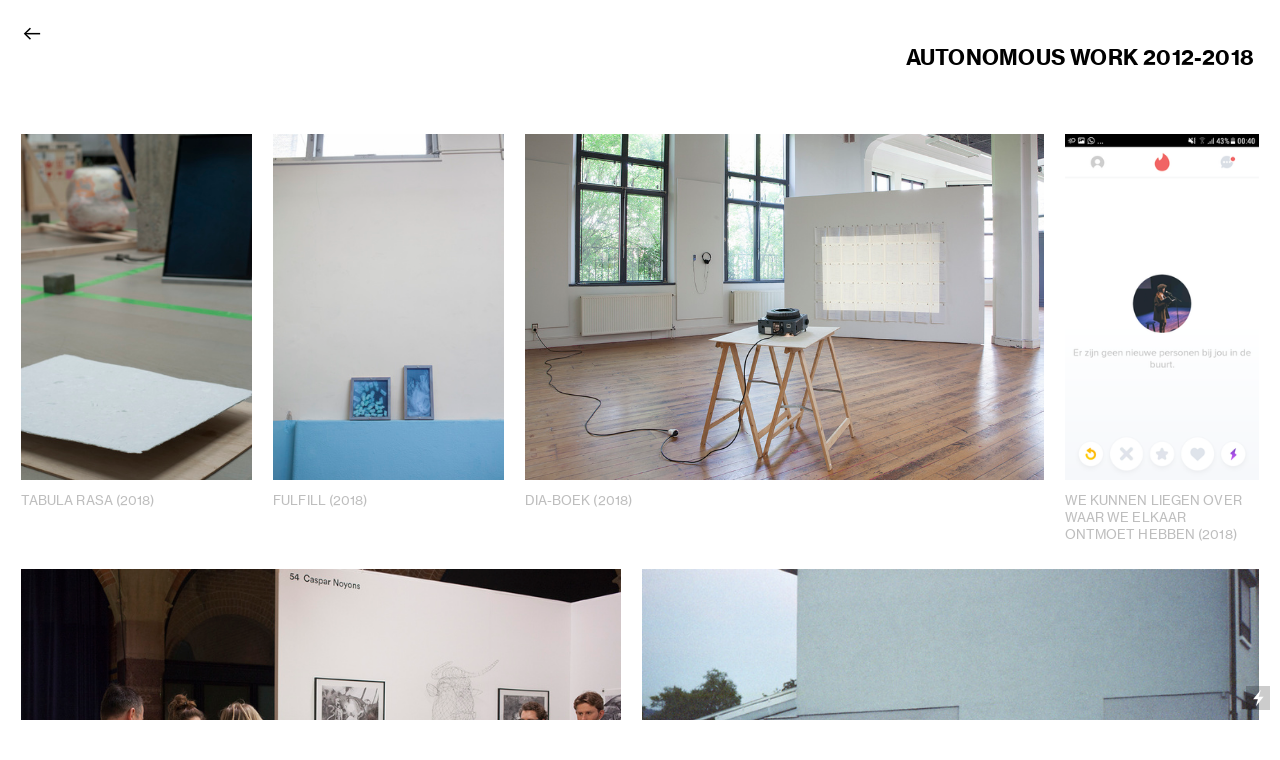

--- FILE ---
content_type: text/html; charset=UTF-8
request_url: https://selmahengeveld.nl/AUTONOMOUS-WORK-2012-2018
body_size: 24269
content:
<!DOCTYPE html>
<!-- 

        Running on cargo.site

-->
<html lang="en" data-predefined-style="true" data-css-presets="true" data-css-preset data-typography-preset>
	<head>
<script>
				var __cargo_context__ = 'live';
				var __cargo_js_ver__ = 'c=2806793921';
				var __cargo_maint__ = false;
				
				
			</script>
					<meta http-equiv="X-UA-Compatible" content="IE=edge,chrome=1">
		<meta http-equiv="Content-Type" content="text/html; charset=utf-8">
		<meta name="viewport" content="initial-scale=1.0, maximum-scale=1.0, user-scalable=no">
		
			<meta name="robots" content="index,follow">
		<title>AUTONOMOUS WORK 2012-2018 — Selma Hengeveld</title>
		<meta name="description" content="︎︎︎AUTONOMOUS WORK 2012-2018 ">
				<meta name="twitter:card" content="summary_large_image">
		<meta name="twitter:title" content="AUTONOMOUS WORK 2012-2018 — Selma Hengeveld">
		<meta name="twitter:description" content="︎︎︎AUTONOMOUS WORK 2012-2018 ">
		<meta name="twitter:image" content="https://freight.cargo.site/w/1200/i/cbf43dfe07d77274c5c3113077936f73b2fd30398edfb691608489c7ecf0d927/DSC_3894.jpg">
		<meta property="og:locale" content="en_US">
		<meta property="og:title" content="AUTONOMOUS WORK 2012-2018 — Selma Hengeveld">
		<meta property="og:description" content="︎︎︎AUTONOMOUS WORK 2012-2018 ">
		<meta property="og:url" content="https://selmahengeveld.nl/AUTONOMOUS-WORK-2012-2018">
		<meta property="og:image" content="https://freight.cargo.site/w/1200/i/cbf43dfe07d77274c5c3113077936f73b2fd30398edfb691608489c7ecf0d927/DSC_3894.jpg">
		<meta property="og:type" content="website">

		<link rel="preconnect" href="https://static.cargo.site" crossorigin>
		<link rel="preconnect" href="https://freight.cargo.site" crossorigin>
				<link rel="preconnect" href="https://type.cargo.site" crossorigin>

		<!--<link rel="preload" href="https://static.cargo.site/assets/social/IconFont-Regular-0.9.3.woff2" as="font" type="font/woff" crossorigin>-->

		

		<link href="https://static.cargo.site/favicon/favicon.ico" rel="shortcut icon">
		<link href="https://selmahengeveld.nl/rss" rel="alternate" type="application/rss+xml" title="Selma Hengeveld feed">

		<link href="https://selmahengeveld.nl/stylesheet?c=2806793921&1693576726" id="member_stylesheet" rel="stylesheet" type="text/css" />
<style id="">@font-face{font-family:Icons;src:url(https://static.cargo.site/assets/social/IconFont-Regular-0.9.3.woff2);unicode-range:U+E000-E15C,U+F0000,U+FE0E}@font-face{font-family:Icons;src:url(https://static.cargo.site/assets/social/IconFont-Regular-0.9.3.woff2);font-weight:240;unicode-range:U+E000-E15C,U+F0000,U+FE0E}@font-face{font-family:Icons;src:url(https://static.cargo.site/assets/social/IconFont-Regular-0.9.3.woff2);unicode-range:U+E000-E15C,U+F0000,U+FE0E;font-weight:400}@font-face{font-family:Icons;src:url(https://static.cargo.site/assets/social/IconFont-Regular-0.9.3.woff2);unicode-range:U+E000-E15C,U+F0000,U+FE0E;font-weight:600}@font-face{font-family:Icons;src:url(https://static.cargo.site/assets/social/IconFont-Regular-0.9.3.woff2);unicode-range:U+E000-E15C,U+F0000,U+FE0E;font-weight:800}@font-face{font-family:Icons;src:url(https://static.cargo.site/assets/social/IconFont-Regular-0.9.3.woff2);unicode-range:U+E000-E15C,U+F0000,U+FE0E;font-style:italic}@font-face{font-family:Icons;src:url(https://static.cargo.site/assets/social/IconFont-Regular-0.9.3.woff2);unicode-range:U+E000-E15C,U+F0000,U+FE0E;font-weight:200;font-style:italic}@font-face{font-family:Icons;src:url(https://static.cargo.site/assets/social/IconFont-Regular-0.9.3.woff2);unicode-range:U+E000-E15C,U+F0000,U+FE0E;font-weight:400;font-style:italic}@font-face{font-family:Icons;src:url(https://static.cargo.site/assets/social/IconFont-Regular-0.9.3.woff2);unicode-range:U+E000-E15C,U+F0000,U+FE0E;font-weight:600;font-style:italic}@font-face{font-family:Icons;src:url(https://static.cargo.site/assets/social/IconFont-Regular-0.9.3.woff2);unicode-range:U+E000-E15C,U+F0000,U+FE0E;font-weight:800;font-style:italic}body.iconfont-loading,body.iconfont-loading *{color:transparent!important}body{-moz-osx-font-smoothing:grayscale;-webkit-font-smoothing:antialiased;-webkit-text-size-adjust:none}body.no-scroll{overflow:hidden}/*!
 * Content
 */.page{word-wrap:break-word}:focus{outline:0}.pointer-events-none{pointer-events:none}.pointer-events-auto{pointer-events:auto}.pointer-events-none .page_content .audio-player,.pointer-events-none .page_content .shop_product,.pointer-events-none .page_content a,.pointer-events-none .page_content audio,.pointer-events-none .page_content button,.pointer-events-none .page_content details,.pointer-events-none .page_content iframe,.pointer-events-none .page_content img,.pointer-events-none .page_content input,.pointer-events-none .page_content video{pointer-events:auto}.pointer-events-none .page_content *>a,.pointer-events-none .page_content>a{position:relative}s *{text-transform:inherit}#toolset{position:fixed;bottom:10px;right:10px;z-index:8}.mobile #toolset,.template_site_inframe #toolset{display:none}#toolset a{display:block;height:24px;width:24px;margin:0;padding:0;text-decoration:none;background:rgba(0,0,0,.2)}#toolset a:hover{background:rgba(0,0,0,.8)}[data-adminview] #toolset a,[data-adminview] #toolset_admin a{background:rgba(0,0,0,.04);pointer-events:none;cursor:default}#toolset_admin a:active{background:rgba(0,0,0,.7)}#toolset_admin a svg>*{transform:scale(1.1) translate(0,-.5px);transform-origin:50% 50%}#toolset_admin a svg{pointer-events:none;width:100%!important;height:auto!important}#following-container{overflow:auto;-webkit-overflow-scrolling:touch}#following-container iframe{height:100%;width:100%;position:absolute;top:0;left:0;right:0;bottom:0}:root{--following-width:-400px;--following-animation-duration:450ms}@keyframes following-open{0%{transform:translateX(0)}100%{transform:translateX(var(--following-width))}}@keyframes following-open-inverse{0%{transform:translateX(0)}100%{transform:translateX(calc(-1 * var(--following-width)))}}@keyframes following-close{0%{transform:translateX(var(--following-width))}100%{transform:translateX(0)}}@keyframes following-close-inverse{0%{transform:translateX(calc(-1 * var(--following-width)))}100%{transform:translateX(0)}}body.animate-left{animation:following-open var(--following-animation-duration);animation-fill-mode:both;animation-timing-function:cubic-bezier(.24,1,.29,1)}#following-container.animate-left{animation:following-close-inverse var(--following-animation-duration);animation-fill-mode:both;animation-timing-function:cubic-bezier(.24,1,.29,1)}#following-container.animate-left #following-frame{animation:following-close var(--following-animation-duration);animation-fill-mode:both;animation-timing-function:cubic-bezier(.24,1,.29,1)}body.animate-right{animation:following-close var(--following-animation-duration);animation-fill-mode:both;animation-timing-function:cubic-bezier(.24,1,.29,1)}#following-container.animate-right{animation:following-open-inverse var(--following-animation-duration);animation-fill-mode:both;animation-timing-function:cubic-bezier(.24,1,.29,1)}#following-container.animate-right #following-frame{animation:following-open var(--following-animation-duration);animation-fill-mode:both;animation-timing-function:cubic-bezier(.24,1,.29,1)}.slick-slider{position:relative;display:block;-moz-box-sizing:border-box;box-sizing:border-box;-webkit-user-select:none;-moz-user-select:none;-ms-user-select:none;user-select:none;-webkit-touch-callout:none;-khtml-user-select:none;-ms-touch-action:pan-y;touch-action:pan-y;-webkit-tap-highlight-color:transparent}.slick-list{position:relative;display:block;overflow:hidden;margin:0;padding:0}.slick-list:focus{outline:0}.slick-list.dragging{cursor:pointer;cursor:hand}.slick-slider .slick-list,.slick-slider .slick-track{transform:translate3d(0,0,0);will-change:transform}.slick-track{position:relative;top:0;left:0;display:block}.slick-track:after,.slick-track:before{display:table;content:'';width:1px;height:1px;margin-top:-1px;margin-left:-1px}.slick-track:after{clear:both}.slick-loading .slick-track{visibility:hidden}.slick-slide{display:none;float:left;height:100%;min-height:1px}[dir=rtl] .slick-slide{float:right}.content .slick-slide img{display:inline-block}.content .slick-slide img:not(.image-zoom){cursor:pointer}.content .scrub .slick-list,.content .scrub .slick-slide img:not(.image-zoom){cursor:ew-resize}body.slideshow-scrub-dragging *{cursor:ew-resize!important}.content .slick-slide img:not([src]),.content .slick-slide img[src='']{width:100%;height:auto}.slick-slide.slick-loading img{display:none}.slick-slide.dragging img{pointer-events:none}.slick-initialized .slick-slide{display:block}.slick-loading .slick-slide{visibility:hidden}.slick-vertical .slick-slide{display:block;height:auto;border:1px solid transparent}.slick-arrow.slick-hidden{display:none}.slick-arrow{position:absolute;z-index:9;width:0;top:0;height:100%;cursor:pointer;will-change:opacity;-webkit-transition:opacity 333ms cubic-bezier(.4,0,.22,1);transition:opacity 333ms cubic-bezier(.4,0,.22,1)}.slick-arrow.hidden{opacity:0}.slick-arrow svg{position:absolute;width:36px;height:36px;top:0;left:0;right:0;bottom:0;margin:auto;transform:translate(.25px,.25px)}.slick-arrow svg.right-arrow{transform:translate(.25px,.25px) scaleX(-1)}.slick-arrow svg:active{opacity:.75}.slick-arrow svg .arrow-shape{fill:none!important;stroke:#fff;stroke-linecap:square}.slick-arrow svg .arrow-outline{fill:none!important;stroke-width:2.5px;stroke:rgba(0,0,0,.6);stroke-linecap:square}.slick-arrow.slick-next{right:0;text-align:right}.slick-next svg,.wallpaper-navigation .slick-next svg{margin-right:10px}.mobile .slick-next svg{margin-right:10px}.slick-arrow.slick-prev{text-align:left}.slick-prev svg,.wallpaper-navigation .slick-prev svg{margin-left:10px}.mobile .slick-prev svg{margin-left:10px}.loading_animation{display:none;vertical-align:middle;z-index:15;line-height:0;pointer-events:none;border-radius:100%}.loading_animation.hidden{display:none}.loading_animation.pulsing{opacity:0;display:inline-block;animation-delay:.1s;-webkit-animation-delay:.1s;-moz-animation-delay:.1s;animation-duration:12s;animation-iteration-count:infinite;animation:fade-pulse-in .5s ease-in-out;-moz-animation:fade-pulse-in .5s ease-in-out;-webkit-animation:fade-pulse-in .5s ease-in-out;-webkit-animation-fill-mode:forwards;-moz-animation-fill-mode:forwards;animation-fill-mode:forwards}.loading_animation.pulsing.no-delay{animation-delay:0s;-webkit-animation-delay:0s;-moz-animation-delay:0s}.loading_animation div{border-radius:100%}.loading_animation div svg{max-width:100%;height:auto}.loading_animation div,.loading_animation div svg{width:20px;height:20px}.loading_animation.full-width svg{width:100%;height:auto}.loading_animation.full-width.big svg{width:100px;height:100px}.loading_animation div svg>*{fill:#ccc}.loading_animation div{-webkit-animation:spin-loading 12s ease-out;-webkit-animation-iteration-count:infinite;-moz-animation:spin-loading 12s ease-out;-moz-animation-iteration-count:infinite;animation:spin-loading 12s ease-out;animation-iteration-count:infinite}.loading_animation.hidden{display:none}[data-backdrop] .loading_animation{position:absolute;top:15px;left:15px;z-index:99}.loading_animation.position-absolute.middle{top:calc(50% - 10px);left:calc(50% - 10px)}.loading_animation.position-absolute.topleft{top:0;left:0}.loading_animation.position-absolute.middleright{top:calc(50% - 10px);right:1rem}.loading_animation.position-absolute.middleleft{top:calc(50% - 10px);left:1rem}.loading_animation.gray div svg>*{fill:#999}.loading_animation.gray-dark div svg>*{fill:#666}.loading_animation.gray-darker div svg>*{fill:#555}.loading_animation.gray-light div svg>*{fill:#ccc}.loading_animation.white div svg>*{fill:rgba(255,255,255,.85)}.loading_animation.blue div svg>*{fill:#698fff}.loading_animation.inline{display:inline-block;margin-bottom:.5ex}.loading_animation.inline.left{margin-right:.5ex}@-webkit-keyframes fade-pulse-in{0%{opacity:0}50%{opacity:.5}100%{opacity:1}}@-moz-keyframes fade-pulse-in{0%{opacity:0}50%{opacity:.5}100%{opacity:1}}@keyframes fade-pulse-in{0%{opacity:0}50%{opacity:.5}100%{opacity:1}}@-webkit-keyframes pulsate{0%{opacity:1}50%{opacity:0}100%{opacity:1}}@-moz-keyframes pulsate{0%{opacity:1}50%{opacity:0}100%{opacity:1}}@keyframes pulsate{0%{opacity:1}50%{opacity:0}100%{opacity:1}}@-webkit-keyframes spin-loading{0%{transform:rotate(0)}9%{transform:rotate(1050deg)}18%{transform:rotate(-1090deg)}20%{transform:rotate(-1080deg)}23%{transform:rotate(-1080deg)}28%{transform:rotate(-1095deg)}29%{transform:rotate(-1065deg)}34%{transform:rotate(-1080deg)}35%{transform:rotate(-1050deg)}40%{transform:rotate(-1065deg)}41%{transform:rotate(-1035deg)}44%{transform:rotate(-1035deg)}47%{transform:rotate(-2160deg)}50%{transform:rotate(-2160deg)}56%{transform:rotate(45deg)}60%{transform:rotate(45deg)}80%{transform:rotate(6120deg)}100%{transform:rotate(0)}}@keyframes spin-loading{0%{transform:rotate(0)}9%{transform:rotate(1050deg)}18%{transform:rotate(-1090deg)}20%{transform:rotate(-1080deg)}23%{transform:rotate(-1080deg)}28%{transform:rotate(-1095deg)}29%{transform:rotate(-1065deg)}34%{transform:rotate(-1080deg)}35%{transform:rotate(-1050deg)}40%{transform:rotate(-1065deg)}41%{transform:rotate(-1035deg)}44%{transform:rotate(-1035deg)}47%{transform:rotate(-2160deg)}50%{transform:rotate(-2160deg)}56%{transform:rotate(45deg)}60%{transform:rotate(45deg)}80%{transform:rotate(6120deg)}100%{transform:rotate(0)}}[grid-row]{align-items:flex-start;box-sizing:border-box;display:-webkit-box;display:-webkit-flex;display:-ms-flexbox;display:flex;-webkit-flex-wrap:wrap;-ms-flex-wrap:wrap;flex-wrap:wrap}[grid-col]{box-sizing:border-box}[grid-row] [grid-col].empty:after{content:"\0000A0";cursor:text}body.mobile[data-adminview=content-editproject] [grid-row] [grid-col].empty:after{display:none}[grid-col=auto]{-webkit-box-flex:1;-webkit-flex:1;-ms-flex:1;flex:1}[grid-col=x12]{width:100%}[grid-col=x11]{width:50%}[grid-col=x10]{width:33.33%}[grid-col=x9]{width:25%}[grid-col=x8]{width:20%}[grid-col=x7]{width:16.666666667%}[grid-col=x6]{width:14.285714286%}[grid-col=x5]{width:12.5%}[grid-col=x4]{width:11.111111111%}[grid-col=x3]{width:10%}[grid-col=x2]{width:9.090909091%}[grid-col=x1]{width:8.333333333%}[grid-col="1"]{width:8.33333%}[grid-col="2"]{width:16.66667%}[grid-col="3"]{width:25%}[grid-col="4"]{width:33.33333%}[grid-col="5"]{width:41.66667%}[grid-col="6"]{width:50%}[grid-col="7"]{width:58.33333%}[grid-col="8"]{width:66.66667%}[grid-col="9"]{width:75%}[grid-col="10"]{width:83.33333%}[grid-col="11"]{width:91.66667%}[grid-col="12"]{width:100%}body.mobile [grid-responsive] [grid-col]{width:100%;-webkit-box-flex:none;-webkit-flex:none;-ms-flex:none;flex:none}[data-ce-host=true][contenteditable=true] [grid-pad]{pointer-events:none}[data-ce-host=true][contenteditable=true] [grid-pad]>*{pointer-events:auto}[grid-pad="0"]{padding:0}[grid-pad="0.25"]{padding:.125rem}[grid-pad="0.5"]{padding:.25rem}[grid-pad="0.75"]{padding:.375rem}[grid-pad="1"]{padding:.5rem}[grid-pad="1.25"]{padding:.625rem}[grid-pad="1.5"]{padding:.75rem}[grid-pad="1.75"]{padding:.875rem}[grid-pad="2"]{padding:1rem}[grid-pad="2.5"]{padding:1.25rem}[grid-pad="3"]{padding:1.5rem}[grid-pad="3.5"]{padding:1.75rem}[grid-pad="4"]{padding:2rem}[grid-pad="5"]{padding:2.5rem}[grid-pad="6"]{padding:3rem}[grid-pad="7"]{padding:3.5rem}[grid-pad="8"]{padding:4rem}[grid-pad="9"]{padding:4.5rem}[grid-pad="10"]{padding:5rem}[grid-gutter="0"]{margin:0}[grid-gutter="0.5"]{margin:-.25rem}[grid-gutter="1"]{margin:-.5rem}[grid-gutter="1.5"]{margin:-.75rem}[grid-gutter="2"]{margin:-1rem}[grid-gutter="2.5"]{margin:-1.25rem}[grid-gutter="3"]{margin:-1.5rem}[grid-gutter="3.5"]{margin:-1.75rem}[grid-gutter="4"]{margin:-2rem}[grid-gutter="5"]{margin:-2.5rem}[grid-gutter="6"]{margin:-3rem}[grid-gutter="7"]{margin:-3.5rem}[grid-gutter="8"]{margin:-4rem}[grid-gutter="10"]{margin:-5rem}[grid-gutter="12"]{margin:-6rem}[grid-gutter="14"]{margin:-7rem}[grid-gutter="16"]{margin:-8rem}[grid-gutter="18"]{margin:-9rem}[grid-gutter="20"]{margin:-10rem}small{max-width:100%;text-decoration:inherit}img:not([src]),img[src='']{outline:1px solid rgba(177,177,177,.4);outline-offset:-1px;content:url([data-uri])}img.image-zoom{cursor:-webkit-zoom-in;cursor:-moz-zoom-in;cursor:zoom-in}#imprimatur{color:#333;font-size:10px;font-family:-apple-system,BlinkMacSystemFont,"Segoe UI",Roboto,Oxygen,Ubuntu,Cantarell,"Open Sans","Helvetica Neue",sans-serif,"Sans Serif",Icons;/*!System*/position:fixed;opacity:.3;right:-28px;bottom:160px;transform:rotate(270deg);-ms-transform:rotate(270deg);-webkit-transform:rotate(270deg);z-index:8;text-transform:uppercase;color:#999;opacity:.5;padding-bottom:2px;text-decoration:none}.mobile #imprimatur{display:none}bodycopy cargo-link a{font-family:-apple-system,BlinkMacSystemFont,"Segoe UI",Roboto,Oxygen,Ubuntu,Cantarell,"Open Sans","Helvetica Neue",sans-serif,"Sans Serif",Icons;/*!System*/font-size:12px;font-style:normal;font-weight:400;transform:rotate(270deg);text-decoration:none;position:fixed!important;right:-27px;bottom:100px;text-decoration:none;letter-spacing:normal;background:0 0;border:0;border-bottom:0;outline:0}/*! PhotoSwipe Default UI CSS by Dmitry Semenov | photoswipe.com | MIT license */.pswp--has_mouse .pswp__button--arrow--left,.pswp--has_mouse .pswp__button--arrow--right,.pswp__ui{visibility:visible}.pswp--minimal--dark .pswp__top-bar,.pswp__button{background:0 0}.pswp,.pswp__bg,.pswp__container,.pswp__img--placeholder,.pswp__zoom-wrap,.quick-view-navigation{-webkit-backface-visibility:hidden}.pswp__button{cursor:pointer;opacity:1;-webkit-appearance:none;transition:opacity .2s;-webkit-box-shadow:none;box-shadow:none}.pswp__button-close>svg{top:10px;right:10px;margin-left:auto}.pswp--touch .quick-view-navigation{display:none}.pswp__ui{-webkit-font-smoothing:auto;opacity:1;z-index:1550}.quick-view-navigation{will-change:opacity;-webkit-transition:opacity 333ms cubic-bezier(.4,0,.22,1);transition:opacity 333ms cubic-bezier(.4,0,.22,1)}.quick-view-navigation .pswp__group .pswp__button{pointer-events:auto}.pswp__button>svg{position:absolute;width:36px;height:36px}.quick-view-navigation .pswp__group:active svg{opacity:.75}.pswp__button svg .shape-shape{fill:#fff}.pswp__button svg .shape-outline{fill:#000}.pswp__button-prev>svg{top:0;bottom:0;left:10px;margin:auto}.pswp__button-next>svg{top:0;bottom:0;right:10px;margin:auto}.quick-view-navigation .pswp__group .pswp__button-prev{position:absolute;left:0;top:0;width:0;height:100%}.quick-view-navigation .pswp__group .pswp__button-next{position:absolute;right:0;top:0;width:0;height:100%}.quick-view-navigation .close-button,.quick-view-navigation .left-arrow,.quick-view-navigation .right-arrow{transform:translate(.25px,.25px)}.quick-view-navigation .right-arrow{transform:translate(.25px,.25px) scaleX(-1)}.pswp__button svg .shape-outline{fill:transparent!important;stroke:#000;stroke-width:2.5px;stroke-linecap:square}.pswp__button svg .shape-shape{fill:transparent!important;stroke:#fff;stroke-width:1.5px;stroke-linecap:square}.pswp__bg,.pswp__scroll-wrap,.pswp__zoom-wrap{width:100%;position:absolute}.quick-view-navigation .pswp__group .pswp__button-close{margin:0}.pswp__container,.pswp__item,.pswp__zoom-wrap{right:0;bottom:0;top:0;position:absolute;left:0}.pswp__ui--hidden .pswp__button{opacity:.001}.pswp__ui--hidden .pswp__button,.pswp__ui--hidden .pswp__button *{pointer-events:none}.pswp .pswp__ui.pswp__ui--displaynone{display:none}.pswp__element--disabled{display:none!important}/*! PhotoSwipe main CSS by Dmitry Semenov | photoswipe.com | MIT license */.pswp{position:fixed;display:none;height:100%;width:100%;top:0;left:0;right:0;bottom:0;margin:auto;-ms-touch-action:none;touch-action:none;z-index:9999999;-webkit-text-size-adjust:100%;line-height:initial;letter-spacing:initial;outline:0}.pswp img{max-width:none}.pswp--zoom-disabled .pswp__img{cursor:default!important}.pswp--animate_opacity{opacity:.001;will-change:opacity;-webkit-transition:opacity 333ms cubic-bezier(.4,0,.22,1);transition:opacity 333ms cubic-bezier(.4,0,.22,1)}.pswp--open{display:block}.pswp--zoom-allowed .pswp__img{cursor:-webkit-zoom-in;cursor:-moz-zoom-in;cursor:zoom-in}.pswp--zoomed-in .pswp__img{cursor:-webkit-grab;cursor:-moz-grab;cursor:grab}.pswp--dragging .pswp__img{cursor:-webkit-grabbing;cursor:-moz-grabbing;cursor:grabbing}.pswp__bg{left:0;top:0;height:100%;opacity:0;transform:translateZ(0);will-change:opacity}.pswp__scroll-wrap{left:0;top:0;height:100%}.pswp__container,.pswp__zoom-wrap{-ms-touch-action:none;touch-action:none}.pswp__container,.pswp__img{-webkit-user-select:none;-moz-user-select:none;-ms-user-select:none;user-select:none;-webkit-tap-highlight-color:transparent;-webkit-touch-callout:none}.pswp__zoom-wrap{-webkit-transform-origin:left top;-ms-transform-origin:left top;transform-origin:left top;-webkit-transition:-webkit-transform 222ms cubic-bezier(.4,0,.22,1);transition:transform 222ms cubic-bezier(.4,0,.22,1)}.pswp__bg{-webkit-transition:opacity 222ms cubic-bezier(.4,0,.22,1);transition:opacity 222ms cubic-bezier(.4,0,.22,1)}.pswp--animated-in .pswp__bg,.pswp--animated-in .pswp__zoom-wrap{-webkit-transition:none;transition:none}.pswp--hide-overflow .pswp__scroll-wrap,.pswp--hide-overflow.pswp{overflow:hidden}.pswp__img{position:absolute;width:auto;height:auto;top:0;left:0}.pswp__img--placeholder--blank{background:#222}.pswp--ie .pswp__img{width:100%!important;height:auto!important;left:0;top:0}.pswp__ui--idle{opacity:0}.pswp__error-msg{position:absolute;left:0;top:50%;width:100%;text-align:center;font-size:14px;line-height:16px;margin-top:-8px;color:#ccc}.pswp__error-msg a{color:#ccc;text-decoration:underline}.pswp__error-msg{font-family:-apple-system,BlinkMacSystemFont,"Segoe UI",Roboto,Oxygen,Ubuntu,Cantarell,"Open Sans","Helvetica Neue",sans-serif}.quick-view.mouse-down .iframe-item{pointer-events:none!important}.quick-view-caption-positioner{pointer-events:none;width:100%;height:100%}.quick-view-caption-wrapper{margin:auto;position:absolute;bottom:0;left:0;right:0}.quick-view-horizontal-align-left .quick-view-caption-wrapper{margin-left:0}.quick-view-horizontal-align-right .quick-view-caption-wrapper{margin-right:0}[data-quick-view-caption]{transition:.1s opacity ease-in-out;position:absolute;bottom:0;left:0;right:0}.quick-view-horizontal-align-left [data-quick-view-caption]{text-align:left}.quick-view-horizontal-align-right [data-quick-view-caption]{text-align:right}.quick-view-caption{transition:.1s opacity ease-in-out}.quick-view-caption>*{display:inline-block}.quick-view-caption *{pointer-events:auto}.quick-view-caption.hidden{opacity:0}.shop_product .dropdown_wrapper{flex:0 0 100%;position:relative}.shop_product select{appearance:none;-moz-appearance:none;-webkit-appearance:none;outline:0;-webkit-font-smoothing:antialiased;-moz-osx-font-smoothing:grayscale;cursor:pointer;border-radius:0;white-space:nowrap;overflow:hidden!important;text-overflow:ellipsis}.shop_product select.dropdown::-ms-expand{display:none}.shop_product a{cursor:pointer;border-bottom:none;text-decoration:none}.shop_product a.out-of-stock{pointer-events:none}body.audio-player-dragging *{cursor:ew-resize!important}.audio-player{display:inline-flex;flex:1 0 calc(100% - 2px);width:calc(100% - 2px)}.audio-player .button{height:100%;flex:0 0 3.3rem;display:flex}.audio-player .separator{left:3.3rem;height:100%}.audio-player .buffer{width:0%;height:100%;transition:left .3s linear,width .3s linear}.audio-player.seeking .buffer{transition:left 0s,width 0s}.audio-player.seeking{user-select:none;-webkit-user-select:none;cursor:ew-resize}.audio-player.seeking *{user-select:none;-webkit-user-select:none;cursor:ew-resize}.audio-player .bar{overflow:hidden;display:flex;justify-content:space-between;align-content:center;flex-grow:1}.audio-player .progress{width:0%;height:100%;transition:width .3s linear}.audio-player.seeking .progress{transition:width 0s}.audio-player .pause,.audio-player .play{cursor:pointer;height:100%}.audio-player .note-icon{margin:auto 0;order:2;flex:0 1 auto}.audio-player .title{white-space:nowrap;overflow:hidden;text-overflow:ellipsis;pointer-events:none;user-select:none;padding:.5rem 0 .5rem 1rem;margin:auto auto auto 0;flex:0 3 auto;min-width:0;width:100%}.audio-player .total-time{flex:0 1 auto;margin:auto 0}.audio-player .current-time,.audio-player .play-text{flex:0 1 auto;margin:auto 0}.audio-player .stream-anim{user-select:none;margin:auto auto auto 0}.audio-player .stream-anim span{display:inline-block}.audio-player .buffer,.audio-player .current-time,.audio-player .note-svg,.audio-player .play-text,.audio-player .separator,.audio-player .total-time{user-select:none;pointer-events:none}.audio-player .buffer,.audio-player .play-text,.audio-player .progress{position:absolute}.audio-player,.audio-player .bar,.audio-player .button,.audio-player .current-time,.audio-player .note-icon,.audio-player .pause,.audio-player .play,.audio-player .total-time{position:relative}body.mobile .audio-player,body.mobile .audio-player *{-webkit-touch-callout:none}#standalone-admin-frame{border:0;width:400px;position:absolute;right:0;top:0;height:100vh;z-index:99}body[standalone-admin=true] #standalone-admin-frame{transform:translate(0,0)}body[standalone-admin=true] .main_container{width:calc(100% - 400px)}body[standalone-admin=false] #standalone-admin-frame{transform:translate(100%,0)}body[standalone-admin=false] .main_container{width:100%}.toggle_standaloneAdmin{position:fixed;top:0;right:400px;height:40px;width:40px;z-index:999;cursor:pointer;background-color:rgba(0,0,0,.4)}.toggle_standaloneAdmin:active{opacity:.7}body[standalone-admin=false] .toggle_standaloneAdmin{right:0}.toggle_standaloneAdmin *{color:#fff;fill:#fff}.toggle_standaloneAdmin svg{padding:6px;width:100%;height:100%;opacity:.85}body[standalone-admin=false] .toggle_standaloneAdmin #close,body[standalone-admin=true] .toggle_standaloneAdmin #backdropsettings{display:none}.toggle_standaloneAdmin>div{width:100%;height:100%}#admin_toggle_button{position:fixed;top:50%;transform:translate(0,-50%);right:400px;height:36px;width:12px;z-index:999;cursor:pointer;background-color:rgba(0,0,0,.09);padding-left:2px;margin-right:5px}#admin_toggle_button .bar{content:'';background:rgba(0,0,0,.09);position:fixed;width:5px;bottom:0;top:0;z-index:10}#admin_toggle_button:active{background:rgba(0,0,0,.065)}#admin_toggle_button *{color:#fff;fill:#fff}#admin_toggle_button svg{padding:0;width:16px;height:36px;margin-left:1px;opacity:1}#admin_toggle_button svg *{fill:#fff;opacity:1}#admin_toggle_button[data-state=closed] .toggle_admin_close{display:none}#admin_toggle_button[data-state=closed],#admin_toggle_button[data-state=closed] .toggle_admin_open{width:20px;cursor:pointer;margin:0}#admin_toggle_button[data-state=closed] svg{margin-left:2px}#admin_toggle_button[data-state=open] .toggle_admin_open{display:none}select,select *{text-rendering:auto!important}b b{font-weight:inherit}*{-webkit-box-sizing:border-box;-moz-box-sizing:border-box;box-sizing:border-box}customhtml>*{position:relative;z-index:10}body,html{min-height:100vh;margin:0;padding:0}html{touch-action:manipulation;position:relative;background-color:#fff}.main_container{min-height:100vh;width:100%;overflow:hidden}.container{display:-webkit-box;display:-webkit-flex;display:-moz-box;display:-ms-flexbox;display:flex;-webkit-flex-wrap:wrap;-moz-flex-wrap:wrap;-ms-flex-wrap:wrap;flex-wrap:wrap;max-width:100%;width:100%;overflow:visible}.container{align-items:flex-start;-webkit-align-items:flex-start}.page{z-index:2}.page ul li>text-limit{display:block}.content,.content_container,.pinned{-webkit-flex:1 0 auto;-moz-flex:1 0 auto;-ms-flex:1 0 auto;flex:1 0 auto;max-width:100%}.content_container{width:100%}.content_container.full_height{min-height:100vh}.page_background{position:absolute;top:0;left:0;width:100%;height:100%}.page_container{position:relative;overflow:visible;width:100%}.backdrop{position:absolute;top:0;z-index:1;width:100%;height:100%;max-height:100vh}.backdrop>div{position:absolute;top:0;left:0;width:100%;height:100%;-webkit-backface-visibility:hidden;backface-visibility:hidden;transform:translate3d(0,0,0);contain:strict}[data-backdrop].backdrop>div[data-overflowing]{max-height:100vh;position:absolute;top:0;left:0}body.mobile [split-responsive]{display:flex;flex-direction:column}body.mobile [split-responsive] .container{width:100%;order:2}body.mobile [split-responsive] .backdrop{position:relative;height:50vh;width:100%;order:1}body.mobile [split-responsive] [data-auxiliary].backdrop{position:absolute;height:50vh;width:100%;order:1}.page{position:relative;z-index:2}img[data-align=left]{float:left}img[data-align=right]{float:right}[data-rotation]{transform-origin:center center}.content .page_content:not([contenteditable=true]) [data-draggable]{pointer-events:auto!important;backface-visibility:hidden}.preserve-3d{-moz-transform-style:preserve-3d;transform-style:preserve-3d}.content .page_content:not([contenteditable=true]) [data-draggable] iframe{pointer-events:none!important}.dragging-active iframe{pointer-events:none!important}.content .page_content:not([contenteditable=true]) [data-draggable]:active{opacity:1}.content .scroll-transition-fade{transition:transform 1s ease-in-out,opacity .8s ease-in-out}.content .scroll-transition-fade.below-viewport{opacity:0;transform:translateY(40px)}.mobile.full_width .page_container:not([split-layout]) .container_width{width:100%}[data-view=pinned_bottom] .bottom_pin_invisibility{visibility:hidden}.pinned{position:relative;width:100%}.pinned .page_container.accommodate:not(.fixed):not(.overlay){z-index:2}.pinned .page_container.overlay{position:absolute;z-index:4}.pinned .page_container.overlay.fixed{position:fixed}.pinned .page_container.overlay.fixed .page{max-height:100vh;-webkit-overflow-scrolling:touch}.pinned .page_container.overlay.fixed .page.allow-scroll{overflow-y:auto;overflow-x:hidden}.pinned .page_container.overlay.fixed .page.allow-scroll{align-items:flex-start;-webkit-align-items:flex-start}.pinned .page_container .page.allow-scroll::-webkit-scrollbar{width:0;background:0 0;display:none}.pinned.pinned_top .page_container.overlay{left:0;top:0}.pinned.pinned_bottom .page_container.overlay{left:0;bottom:0}div[data-container=set]:empty{margin-top:1px}.thumbnails{position:relative;z-index:1}[thumbnails=grid]{align-items:baseline}[thumbnails=justify] .thumbnail{box-sizing:content-box}[thumbnails][data-padding-zero] .thumbnail{margin-bottom:-1px}[thumbnails=montessori] .thumbnail{pointer-events:auto;position:absolute}[thumbnails] .thumbnail>a{display:block;text-decoration:none}[thumbnails=montessori]{height:0}[thumbnails][data-resizing],[thumbnails][data-resizing] *{cursor:nwse-resize}[thumbnails] .thumbnail .resize-handle{cursor:nwse-resize;width:26px;height:26px;padding:5px;position:absolute;opacity:.75;right:-1px;bottom:-1px;z-index:100}[thumbnails][data-resizing] .resize-handle{display:none}[thumbnails] .thumbnail .resize-handle svg{position:absolute;top:0;left:0}[thumbnails] .thumbnail .resize-handle:hover{opacity:1}[data-can-move].thumbnail .resize-handle svg .resize_path_outline{fill:#fff}[data-can-move].thumbnail .resize-handle svg .resize_path{fill:#000}[thumbnails=montessori] .thumbnail_sizer{height:0;width:100%;position:relative;padding-bottom:100%;pointer-events:none}[thumbnails] .thumbnail img{display:block;min-height:3px;margin-bottom:0}[thumbnails] .thumbnail img:not([src]),img[src=""]{margin:0!important;width:100%;min-height:3px;height:100%!important;position:absolute}[aspect-ratio="1x1"].thumb_image{height:0;padding-bottom:100%;overflow:hidden}[aspect-ratio="4x3"].thumb_image{height:0;padding-bottom:75%;overflow:hidden}[aspect-ratio="16x9"].thumb_image{height:0;padding-bottom:56.25%;overflow:hidden}[thumbnails] .thumb_image{width:100%;position:relative}[thumbnails][thumbnail-vertical-align=top]{align-items:flex-start}[thumbnails][thumbnail-vertical-align=middle]{align-items:center}[thumbnails][thumbnail-vertical-align=bottom]{align-items:baseline}[thumbnails][thumbnail-horizontal-align=left]{justify-content:flex-start}[thumbnails][thumbnail-horizontal-align=middle]{justify-content:center}[thumbnails][thumbnail-horizontal-align=right]{justify-content:flex-end}.thumb_image.default_image>svg{position:absolute;top:0;left:0;bottom:0;right:0;width:100%;height:100%}.thumb_image.default_image{outline:1px solid #ccc;outline-offset:-1px;position:relative}.mobile.full_width [data-view=Thumbnail] .thumbnails_width{width:100%}.content [data-draggable] a:active,.content [data-draggable] img:active{opacity:initial}.content .draggable-dragging{opacity:initial}[data-draggable].draggable_visible{visibility:visible}[data-draggable].draggable_hidden{visibility:hidden}.gallery_card [data-draggable],.marquee [data-draggable]{visibility:inherit}[data-draggable]{visibility:visible;background-color:rgba(0,0,0,.003)}#site_menu_panel_container .image-gallery:not(.initialized){height:0;padding-bottom:100%;min-height:initial}.image-gallery:not(.initialized){min-height:100vh;visibility:hidden;width:100%}.image-gallery .gallery_card img{display:block;width:100%;height:auto}.image-gallery .gallery_card{transform-origin:center}.image-gallery .gallery_card.dragging{opacity:.1;transform:initial!important}.image-gallery:not([image-gallery=slideshow]) .gallery_card iframe:only-child,.image-gallery:not([image-gallery=slideshow]) .gallery_card video:only-child{width:100%;height:100%;top:0;left:0;position:absolute}.image-gallery[image-gallery=slideshow] .gallery_card video[muted][autoplay]:not([controls]),.image-gallery[image-gallery=slideshow] .gallery_card video[muted][data-autoplay]:not([controls]){pointer-events:none}.image-gallery [image-gallery-pad="0"] video:only-child{object-fit:cover;height:calc(100% + 1px)}div.image-gallery>a,div.image-gallery>iframe,div.image-gallery>img,div.image-gallery>video{display:none}[image-gallery-row]{align-items:flex-start;box-sizing:border-box;display:-webkit-box;display:-webkit-flex;display:-ms-flexbox;display:flex;-webkit-flex-wrap:wrap;-ms-flex-wrap:wrap;flex-wrap:wrap}.image-gallery .gallery_card_image{width:100%;position:relative}[data-predefined-style=true] .image-gallery a.gallery_card{display:block;border:none}[image-gallery-col]{box-sizing:border-box}[image-gallery-col=x12]{width:100%}[image-gallery-col=x11]{width:50%}[image-gallery-col=x10]{width:33.33%}[image-gallery-col=x9]{width:25%}[image-gallery-col=x8]{width:20%}[image-gallery-col=x7]{width:16.666666667%}[image-gallery-col=x6]{width:14.285714286%}[image-gallery-col=x5]{width:12.5%}[image-gallery-col=x4]{width:11.111111111%}[image-gallery-col=x3]{width:10%}[image-gallery-col=x2]{width:9.090909091%}[image-gallery-col=x1]{width:8.333333333%}.content .page_content [image-gallery-pad].image-gallery{pointer-events:none}.content .page_content [image-gallery-pad].image-gallery .gallery_card_image>*,.content .page_content [image-gallery-pad].image-gallery .gallery_image_caption{pointer-events:auto}.content .page_content [image-gallery-pad="0"]{padding:0}.content .page_content [image-gallery-pad="0.25"]{padding:.125rem}.content .page_content [image-gallery-pad="0.5"]{padding:.25rem}.content .page_content [image-gallery-pad="0.75"]{padding:.375rem}.content .page_content [image-gallery-pad="1"]{padding:.5rem}.content .page_content [image-gallery-pad="1.25"]{padding:.625rem}.content .page_content [image-gallery-pad="1.5"]{padding:.75rem}.content .page_content [image-gallery-pad="1.75"]{padding:.875rem}.content .page_content [image-gallery-pad="2"]{padding:1rem}.content .page_content [image-gallery-pad="2.5"]{padding:1.25rem}.content .page_content [image-gallery-pad="3"]{padding:1.5rem}.content .page_content [image-gallery-pad="3.5"]{padding:1.75rem}.content .page_content [image-gallery-pad="4"]{padding:2rem}.content .page_content [image-gallery-pad="5"]{padding:2.5rem}.content .page_content [image-gallery-pad="6"]{padding:3rem}.content .page_content [image-gallery-pad="7"]{padding:3.5rem}.content .page_content [image-gallery-pad="8"]{padding:4rem}.content .page_content [image-gallery-pad="9"]{padding:4.5rem}.content .page_content [image-gallery-pad="10"]{padding:5rem}.content .page_content [image-gallery-gutter="0"]{margin:0}.content .page_content [image-gallery-gutter="0.5"]{margin:-.25rem}.content .page_content [image-gallery-gutter="1"]{margin:-.5rem}.content .page_content [image-gallery-gutter="1.5"]{margin:-.75rem}.content .page_content [image-gallery-gutter="2"]{margin:-1rem}.content .page_content [image-gallery-gutter="2.5"]{margin:-1.25rem}.content .page_content [image-gallery-gutter="3"]{margin:-1.5rem}.content .page_content [image-gallery-gutter="3.5"]{margin:-1.75rem}.content .page_content [image-gallery-gutter="4"]{margin:-2rem}.content .page_content [image-gallery-gutter="5"]{margin:-2.5rem}.content .page_content [image-gallery-gutter="6"]{margin:-3rem}.content .page_content [image-gallery-gutter="7"]{margin:-3.5rem}.content .page_content [image-gallery-gutter="8"]{margin:-4rem}.content .page_content [image-gallery-gutter="10"]{margin:-5rem}.content .page_content [image-gallery-gutter="12"]{margin:-6rem}.content .page_content [image-gallery-gutter="14"]{margin:-7rem}.content .page_content [image-gallery-gutter="16"]{margin:-8rem}.content .page_content [image-gallery-gutter="18"]{margin:-9rem}.content .page_content [image-gallery-gutter="20"]{margin:-10rem}[image-gallery=slideshow]:not(.initialized)>*{min-height:1px;opacity:0;min-width:100%}[image-gallery=slideshow][data-constrained-by=height] [image-gallery-vertical-align].slick-track{align-items:flex-start}[image-gallery=slideshow] img.image-zoom:active{opacity:initial}[image-gallery=slideshow].slick-initialized .gallery_card{pointer-events:none}[image-gallery=slideshow].slick-initialized .gallery_card.slick-current{pointer-events:auto}[image-gallery=slideshow] .gallery_card:not(.has_caption){line-height:0}.content .page_content [image-gallery=slideshow].image-gallery>*{pointer-events:auto}.content [image-gallery=slideshow].image-gallery.slick-initialized .gallery_card{overflow:hidden;margin:0;display:flex;flex-flow:row wrap;flex-shrink:0}.content [image-gallery=slideshow].image-gallery.slick-initialized .gallery_card.slick-current{overflow:visible}[image-gallery=slideshow] .gallery_image_caption{opacity:1;transition:opacity .3s;-webkit-transition:opacity .3s;width:100%;margin-left:auto;margin-right:auto;clear:both}[image-gallery-horizontal-align=left] .gallery_image_caption{text-align:left}[image-gallery-horizontal-align=middle] .gallery_image_caption{text-align:center}[image-gallery-horizontal-align=right] .gallery_image_caption{text-align:right}[image-gallery=slideshow][data-slideshow-in-transition] .gallery_image_caption{opacity:0;transition:opacity .3s;-webkit-transition:opacity .3s}[image-gallery=slideshow] .gallery_card_image{width:initial;margin:0;display:inline-block}[image-gallery=slideshow] .gallery_card img{margin:0;display:block}[image-gallery=slideshow][data-exploded]{align-items:flex-start;box-sizing:border-box;display:-webkit-box;display:-webkit-flex;display:-ms-flexbox;display:flex;-webkit-flex-wrap:wrap;-ms-flex-wrap:wrap;flex-wrap:wrap;justify-content:flex-start;align-content:flex-start}[image-gallery=slideshow][data-exploded] .gallery_card{padding:1rem;width:16.666%}[image-gallery=slideshow][data-exploded] .gallery_card_image{height:0;display:block;width:100%}[image-gallery=grid]{align-items:baseline}[image-gallery=grid] .gallery_card.has_caption .gallery_card_image{display:block}[image-gallery=grid] [image-gallery-pad="0"].gallery_card{margin-bottom:-1px}[image-gallery=grid] .gallery_card img{margin:0}[image-gallery=columns] .gallery_card img{margin:0}[image-gallery=justify]{align-items:flex-start}[image-gallery=justify] .gallery_card img{margin:0}[image-gallery=montessori][image-gallery-row]{display:block}[image-gallery=montessori] a.gallery_card,[image-gallery=montessori] div.gallery_card{position:absolute;pointer-events:auto}[image-gallery=montessori][data-can-move] .gallery_card,[image-gallery=montessori][data-can-move] .gallery_card .gallery_card_image,[image-gallery=montessori][data-can-move] .gallery_card .gallery_card_image>*{cursor:move}[image-gallery=montessori]{position:relative;height:0}[image-gallery=freeform] .gallery_card{position:relative}[image-gallery=freeform] [image-gallery-pad="0"].gallery_card{margin-bottom:-1px}[image-gallery-vertical-align]{display:flex;flex-flow:row wrap}[image-gallery-vertical-align].slick-track{display:flex;flex-flow:row nowrap}.image-gallery .slick-list{margin-bottom:-.3px}[image-gallery-vertical-align=top]{align-content:flex-start;align-items:flex-start}[image-gallery-vertical-align=middle]{align-items:center;align-content:center}[image-gallery-vertical-align=bottom]{align-content:flex-end;align-items:flex-end}[image-gallery-horizontal-align=left]{justify-content:flex-start}[image-gallery-horizontal-align=middle]{justify-content:center}[image-gallery-horizontal-align=right]{justify-content:flex-end}.image-gallery[data-resizing],.image-gallery[data-resizing] *{cursor:nwse-resize!important}.image-gallery .gallery_card .resize-handle,.image-gallery .gallery_card .resize-handle *{cursor:nwse-resize!important}.image-gallery .gallery_card .resize-handle{width:26px;height:26px;padding:5px;position:absolute;opacity:.75;right:-1px;bottom:-1px;z-index:10}.image-gallery[data-resizing] .resize-handle{display:none}.image-gallery .gallery_card .resize-handle svg{cursor:nwse-resize!important;position:absolute;top:0;left:0}.image-gallery .gallery_card .resize-handle:hover{opacity:1}[data-can-move].gallery_card .resize-handle svg .resize_path_outline{fill:#fff}[data-can-move].gallery_card .resize-handle svg .resize_path{fill:#000}[image-gallery=montessori] .thumbnail_sizer{height:0;width:100%;position:relative;padding-bottom:100%;pointer-events:none}#site_menu_button{display:block;text-decoration:none;pointer-events:auto;z-index:9;vertical-align:top;cursor:pointer;box-sizing:content-box;font-family:Icons}#site_menu_button.custom_icon{padding:0;line-height:0}#site_menu_button.custom_icon img{width:100%;height:auto}#site_menu_wrapper.disabled #site_menu_button{display:none}#site_menu_wrapper.mobile_only #site_menu_button{display:none}body.mobile #site_menu_wrapper.mobile_only:not(.disabled) #site_menu_button:not(.active){display:block}#site_menu_panel_container[data-type=cargo_menu] #site_menu_panel{display:block;position:fixed;top:0;right:0;bottom:0;left:0;z-index:10;cursor:default}.site_menu{pointer-events:auto;position:absolute;z-index:11;top:0;bottom:0;line-height:0;max-width:400px;min-width:300px;font-size:20px;text-align:left;background:rgba(20,20,20,.95);padding:20px 30px 90px 30px;overflow-y:auto;overflow-x:hidden;display:-webkit-box;display:-webkit-flex;display:-ms-flexbox;display:flex;-webkit-box-orient:vertical;-webkit-box-direction:normal;-webkit-flex-direction:column;-ms-flex-direction:column;flex-direction:column;-webkit-box-pack:start;-webkit-justify-content:flex-start;-ms-flex-pack:start;justify-content:flex-start}body.mobile #site_menu_wrapper .site_menu{-webkit-overflow-scrolling:touch;min-width:auto;max-width:100%;width:100%;padding:20px}#site_menu_wrapper[data-sitemenu-position=bottom-left] #site_menu,#site_menu_wrapper[data-sitemenu-position=top-left] #site_menu{left:0}#site_menu_wrapper[data-sitemenu-position=bottom-right] #site_menu,#site_menu_wrapper[data-sitemenu-position=top-right] #site_menu{right:0}#site_menu_wrapper[data-type=page] .site_menu{right:0;left:0;width:100%;padding:0;margin:0;background:0 0}.site_menu_wrapper.open .site_menu{display:block}.site_menu div{display:block}.site_menu a{text-decoration:none;display:inline-block;color:rgba(255,255,255,.75);max-width:100%;overflow:hidden;white-space:nowrap;text-overflow:ellipsis;line-height:1.4}.site_menu div a.active{color:rgba(255,255,255,.4)}.site_menu div.set-link>a{font-weight:700}.site_menu div.hidden{display:none}.site_menu .close{display:block;position:absolute;top:0;right:10px;font-size:60px;line-height:50px;font-weight:200;color:rgba(255,255,255,.4);cursor:pointer;user-select:none}#site_menu_panel_container .page_container{position:relative;overflow:hidden;background:0 0;z-index:2}#site_menu_panel_container .site_menu_page_wrapper{position:fixed;top:0;left:0;overflow-y:auto;-webkit-overflow-scrolling:touch;height:100%;width:100%;z-index:100}#site_menu_panel_container .site_menu_page_wrapper .backdrop{pointer-events:none}#site_menu_panel_container #site_menu_page_overlay{position:fixed;top:0;right:0;bottom:0;left:0;cursor:default;z-index:1}#shop_button{display:block;text-decoration:none;pointer-events:auto;z-index:9;vertical-align:top;cursor:pointer;box-sizing:content-box;font-family:Icons}#shop_button.custom_icon{padding:0;line-height:0}#shop_button.custom_icon img{width:100%;height:auto}#shop_button.disabled{display:none}.loading[data-loading]{display:none;position:fixed;bottom:8px;left:8px;z-index:100}.new_site_button_wrapper{font-size:1.8rem;font-weight:400;color:rgba(0,0,0,.85);font-family:-apple-system,BlinkMacSystemFont,'Segoe UI',Roboto,Oxygen,Ubuntu,Cantarell,'Open Sans','Helvetica Neue',sans-serif,'Sans Serif',Icons;font-style:normal;line-height:1.4;color:#fff;position:fixed;bottom:0;right:0;z-index:999}body.template_site #toolset{display:none!important}body.mobile .new_site_button{display:none}.new_site_button{display:flex;height:44px;cursor:pointer}.new_site_button .plus{width:44px;height:100%}.new_site_button .plus svg{width:100%;height:100%}.new_site_button .plus svg line{stroke:#000;stroke-width:2px}.new_site_button .plus:after,.new_site_button .plus:before{content:'';width:30px;height:2px}.new_site_button .text{background:#0fce83;display:none;padding:7.5px 15px 7.5px 15px;height:100%;font-size:20px;color:#222}.new_site_button:active{opacity:.8}.new_site_button.show_full .text{display:block}.new_site_button.show_full .plus{display:none}html:not(.admin-wrapper) .template_site #confirm_modal [data-progress] .progress-indicator:after{content:'Generating Site...';padding:7.5px 15px;right:-200px;color:#000}bodycopy svg.marker-overlay,bodycopy svg.marker-overlay *{transform-origin:0 0;-webkit-transform-origin:0 0;box-sizing:initial}bodycopy svg#svgroot{box-sizing:initial}bodycopy svg.marker-overlay{padding:inherit;position:absolute;left:0;top:0;width:100%;height:100%;min-height:1px;overflow:visible;pointer-events:none;z-index:999}bodycopy svg.marker-overlay *{pointer-events:initial}bodycopy svg.marker-overlay text{letter-spacing:initial}bodycopy svg.marker-overlay a{cursor:pointer}.marquee:not(.torn-down){overflow:hidden;width:100%;position:relative;padding-bottom:.25em;padding-top:.25em;margin-bottom:-.25em;margin-top:-.25em;contain:layout}.marquee .marquee_contents{will-change:transform;display:flex;flex-direction:column}.marquee[behavior][direction].torn-down{white-space:normal}.marquee[behavior=bounce] .marquee_contents{display:block;float:left;clear:both}.marquee[behavior=bounce] .marquee_inner{display:block}.marquee[behavior=bounce][direction=vertical] .marquee_contents{width:100%}.marquee[behavior=bounce][direction=diagonal] .marquee_inner:last-child,.marquee[behavior=bounce][direction=vertical] .marquee_inner:last-child{position:relative;visibility:hidden}.marquee[behavior=bounce][direction=horizontal],.marquee[behavior=scroll][direction=horizontal]{white-space:pre}.marquee[behavior=scroll][direction=horizontal] .marquee_contents{display:inline-flex;white-space:nowrap;min-width:100%}.marquee[behavior=scroll][direction=horizontal] .marquee_inner{min-width:100%}.marquee[behavior=scroll] .marquee_inner:first-child{will-change:transform;position:absolute;width:100%;top:0;left:0}.cycle{display:none}</style>
<script type="text/json" data-set="defaults" >{"current_offset":0,"current_page":1,"cargo_url":"selmahengeveld","is_domain":true,"is_mobile":false,"is_tablet":false,"is_phone":false,"api_path":"https:\/\/selmahengeveld.nl\/_api","is_editor":false,"is_template":false,"is_direct_link":true,"direct_link_pid":16090431}</script>
<script type="text/json" data-set="DisplayOptions" >{"user_id":249025,"pagination_count":24,"title_in_project":true,"disable_project_scroll":false,"learning_cargo_seen":true,"resource_url":null,"total_projects":0,"use_sets":null,"sets_are_clickable":null,"set_links_position":null,"sticky_pages":null,"slideshow_responsive":false,"slideshow_thumbnails_header":true,"layout_options":{"content_position":"left_cover","content_width":"100","content_margin":"5","main_margin":"2","text_alignment":"text_left","vertical_position":"vertical_top","bgcolor":"transparent","WebFontConfig":{"cargo":{"families":{"Neue Haas Grotesk":{"variants":["n4","i4","n5","i5","n7","i7"]},"Interstate":{"variants":["n4","i4","n7","i7"]}}},"system":{"families":{"-apple-system":{"variants":["n4"]}}}},"links_orientation":"links_horizontal","viewport_size":"phone","mobile_zoom":"22","mobile_view":"desktop","mobile_padding":"0","mobile_formatting":false,"width_unit":"rem","text_width":"66","is_feed":false,"limit_vertical_images":true,"image_zoom":false,"mobile_images_full_width":true,"responsive_columns":"1","responsive_thumbnails_padding":"0.7","enable_sitemenu":false,"sitemenu_mobileonly":false,"menu_position":"top-left","sitemenu_option":"cargo_menu","responsive_row_height":"75","advanced_padding_enabled":false,"main_margin_top":"2","main_margin_right":"2","main_margin_bottom":"2","main_margin_left":"2","mobile_pages_full_width":true,"scroll_transition":true,"image_full_zoom":false,"quick_view_height":"100","quick_view_width":"100","quick_view_alignment":"quick_view_center_center","advanced_quick_view_padding_enabled":false,"quick_view_padding":"2.5","quick_view_padding_top":"2.5","quick_view_padding_bottom":"2.5","quick_view_padding_left":"2.5","quick_view_padding_right":"2.5","quick_content_alignment":"quick_content_center_center","close_quick_view_on_scroll":true,"show_quick_view_ui":true,"quick_view_bgcolor":"","quick_view_caption":false},"element_sort":{"no-group":[{"name":"Navigation","isActive":true},{"name":"Header Text","isActive":true},{"name":"Content","isActive":true},{"name":"Header Image","isActive":false}]},"site_menu_options":{"display_type":"page","enable":false,"mobile_only":false,"position":"top-left","single_page_id":"4450561","icon":null,"show_homepage":true,"single_page_url":"Menu","custom_icon":"\/\/freight.cargo.site\/t\/original\/i\/356b03ed6cf862a8e3b318e565c2864e767531fa2741c9dbc0627b41b16f22dd\/AfficheMaasbode2.JPG","overlay_sitemenu_page":false},"ecommerce_options":{"enable_ecommerce_button":false,"shop_button_position":"top-right","shop_icon":"text","custom_icon":false,"shop_icon_text":"Cart &lt;(#)&gt;","enable_geofencing":false,"enabled_countries":["AF","AX","AL","DZ","AS","AD","AO","AI","AQ","AG","AR","AM","AW","AU","AT","AZ","BS","BH","BD","BB","BY","BE","BZ","BJ","BM","BT","BO","BQ","BA","BW","BV","BR","IO","BN","BG","BF","BI","KH","CM","CA","CV","KY","CF","TD","CL","CN","CX","CC","CO","KM","CG","CD","CK","CR","CI","HR","CU","CW","CY","CZ","DK","DJ","DM","DO","EC","EG","SV","GQ","ER","EE","ET","FK","FO","FJ","FI","FR","GF","PF","TF","GA","GM","GE","DE","GH","GI","GR","GL","GD","GP","GU","GT","GG","GN","GW","GY","HT","HM","VA","HN","HK","HU","IS","IN","ID","IR","IQ","IE","IM","IL","IT","JM","JP","JE","JO","KZ","KE","KI","KP","KR","KW","KG","LA","LV","LB","LS","LR","LY","LI","LT","LU","MO","MK","MG","MW","MY","MV","ML","MT","MH","MQ","MR","MU","YT","MX","FM","MD","MC","MN","ME","MS","MA","MZ","MM","NA","NR","NP","NL","NC","NZ","NI","NE","NG","NU","NF","MP","NO","OM","PK","PW","PS","PA","PG","PY","PE","PH","PN","PL","PT","PR","QA","RE","RO","RU","RW","BL","SH","KN","LC","MF","PM","VC","WS","SM","ST","SA","SN","RS","SC","SL","SG","SX","SK","SI","SB","SO","ZA","GS","SS","ES","LK","SD","SR","SJ","SZ","SE","CH","SY","TW","TJ","TZ","TH","TL","TG","TK","TO","TT","TN","TR","TM","TC","TV","UG","UA","AE","GB","US","UM","UY","UZ","VU","VE","VN","VG","VI","WF","EH","YE","ZM","ZW"],"icon":""}}</script>
<script type="text/json" data-set="Site" >{"id":"249025","direct_link":"https:\/\/selmahengeveld.nl","display_url":"selmahengeveld.nl","site_url":"selmahengeveld","account_shop_id":null,"has_ecommerce":false,"has_shop":false,"ecommerce_key_public":null,"cargo_spark_button":true,"following_url":null,"website_title":"Selma Hengeveld","meta_tags":"","meta_description":"","meta_head":"","homepage_id":"4450561","css_url":"https:\/\/selmahengeveld.nl\/stylesheet","rss_url":"https:\/\/selmahengeveld.nl\/rss","js_url":"\/_jsapps\/design\/design.js","favicon_url":"https:\/\/static.cargo.site\/favicon\/favicon.ico","home_url":"https:\/\/cargo.site","auth_url":"https:\/\/cargo.site","profile_url":null,"profile_width":0,"profile_height":0,"social_image_url":null,"social_width":0,"social_height":0,"social_description":"Selma Hengeveld","social_has_image":false,"social_has_description":true,"site_menu_icon":"https:\/\/freight.cargo.site\/i\/356b03ed6cf862a8e3b318e565c2864e767531fa2741c9dbc0627b41b16f22dd\/AfficheMaasbode2.JPG","site_menu_has_image":true,"custom_html":"<customhtml><\/customhtml>","filter":null,"is_editor":false,"use_hi_res":false,"hiq":null,"progenitor_site":"anycrisis","files":{"ARTWORK_ace-tate_rdam_FINAL_music.mov":"https:\/\/files.cargocollective.com\/c249025\/ARTWORK_ace-tate_rdam_FINAL_music.mov?1539196416","gesprek_oma_diaboek_geknipt.m4a":"https:\/\/files.cargocollective.com\/c249025\/gesprek_oma_diaboek_geknipt.m4a?1539172163"},"resource_url":"selmahengeveld.nl\/_api\/v0\/site\/249025"}</script>
<script type="text/json" data-set="ScaffoldingData" >{"id":0,"title":"Selma Hengeveld","project_url":0,"set_id":0,"is_homepage":false,"pin":false,"is_set":true,"in_nav":false,"stack":false,"sort":0,"index":0,"page_count":1,"pin_position":null,"thumbnail_options":null,"pages":[{"id":4450554,"title":"AUTONOOM WERK","project_url":"AUTONOOM-WERK","set_id":0,"is_homepage":false,"pin":false,"is_set":true,"in_nav":false,"stack":false,"sort":10,"index":0,"page_count":0,"pin_position":null,"thumbnail_options":null,"pages":[{"id":16090431,"site_id":249025,"project_url":"AUTONOMOUS-WORK-2012-2018","direct_link":"https:\/\/selmahengeveld.nl\/AUTONOMOUS-WORK-2012-2018","type":"page","title":"AUTONOMOUS WORK 2012-2018","title_no_html":"AUTONOMOUS WORK 2012-2018","tags":"","display":false,"pin":false,"pin_options":null,"in_nav":false,"is_homepage":false,"backdrop_enabled":false,"is_set":false,"stack":false,"excerpt":"\ue04a\ufe0e\ufe0e\ufe0eAUTONOMOUS WORK 2012-2018\u00a0","content":"<h1><a href=\"Homepage\" rel=\"history\" class=\"icon-link\">\ue04a\ufe0e\ufe0e\ufe0e<\/a><\/h1><div style=\"text-align: right;\"><h1>AUTONOMOUS WORK 2012-2018&nbsp;<\/h1><span style=\"color: rgb(51, 24, 255);\"><\/span><br>\n<br>\n<\/div><br><br><br>\n<div class=\"image-gallery\" data-gallery=\"%7B%22mode_id%22%3A3%2C%22gallery_instance_id%22%3A6%2C%22name%22%3A%22Justify%22%2C%22path%22%3A%22justify%22%2C%22data%22%3A%7B%22image_padding%22%3A%222%22%2C%22row_height%22%3A%2235%22%2C%22variation_index%22%3A%220%22%2C%22variation%22%3A0%2C%22variation_mode%22%3A0%2C%22variation_seed%22%3A0%2C%22responsive%22%3Atrue%2C%22meta_data%22%3A%7B%7D%2C%22mobile_data%22%3A%7B%22image_padding%22%3A1%2C%22row_height%22%3A60%2C%22separate_mobile_view%22%3Afalse%7D%7D%7D\">\n<a rel=\"history\" href=\"TABULA-RASA-186-BCADEMIE-MAILS\" class=\"image-link\"><img width=\"2592\" height=\"3872\" width_o=\"2592\" height_o=\"3872\" data-src=\"https:\/\/freight.cargo.site\/t\/original\/i\/cbf43dfe07d77274c5c3113077936f73b2fd30398edfb691608489c7ecf0d927\/DSC_3894.jpg\" data-mid=\"88301628\" border=\"0\" alt=\"TABULA RASA (2018)\" data-caption=\"TABULA RASA (2018)\"\/><\/a>\n<a rel=\"history\" href=\"FULFILL\" class=\"image-link\"><img width=\"3744\" height=\"5616\" width_o=\"3744\" height_o=\"5616\" data-src=\"https:\/\/freight.cargo.site\/t\/original\/i\/b31099455d85486f7e0a3ef84dbfad23d57fd89676bab545689dd4bf414031cb\/fulfill_1.jpg\" data-mid=\"88301866\" border=\"0\" alt=\"FULFILL (2018)\" data-caption=\"FULFILL (2018)\"\/><\/a>\n<a rel=\"history\" href=\"DIA-BOEK\" class=\"image-link\"><img width=\"1202\" height=\"801\" width_o=\"1202\" height_o=\"801\" data-src=\"https:\/\/freight.cargo.site\/t\/original\/i\/cfc90bf93974f34978592897140042cbd0319c489d6b1f0a23f41acb7abfec45\/web_diaboek_docu_37PK_01.jpg\" data-mid=\"88302039\" border=\"0\" alt=\"DIA-BOEK (2018)\" data-caption=\"DIA-BOEK (2018)\"\/><\/a>\n<a rel=\"history\" href=\"WE-KUNNEN-LIEGEN-OVER-WAAR-WE-ELKAAR-ONTMOET-HEBBEN\" class=\"image-link\"><img width=\"1080\" height=\"1920\" width_o=\"1080\" height_o=\"1920\" data-src=\"https:\/\/freight.cargo.site\/t\/original\/i\/beb84156151e624f157c6a73a7116bcbb484e2681ede8893745059290c2d6843\/Screenshot_20180219-004024.png\" data-mid=\"88302204\" border=\"0\" alt=\"WE KUNNEN LIEGEN OVER WAAR WE ELKAAR ONTMOET HEBBEN (2018)\" data-caption=\"WE KUNNEN LIEGEN OVER WAAR WE ELKAAR ONTMOET HEBBEN (2018)\"\/><\/a>\n<a rel=\"history\" href=\"TINDERDIALOGEN\" class=\"image-link\"><img width=\"1267\" height=\"844\" width_o=\"1267\" height_o=\"844\" data-src=\"https:\/\/freight.cargo.site\/t\/original\/i\/750409201e85733d114c69384546fc9df830bbb9db84348de14530ce9f806e3a\/tinder_performance_0_web.jpg\" data-mid=\"88302502\" border=\"0\" alt=\"TINDERDIALOGEN (2017)\" data-caption=\"TINDERDIALOGEN (2017)\"\/><\/a>\n<a rel=\"history\" href=\"GULTIGKEITSDAUR-PERIOD-OF-VALIDITY\" class=\"image-link\"><img width=\"1004\" height=\"650\" width_o=\"1004\" height_o=\"650\" data-src=\"https:\/\/freight.cargo.site\/t\/original\/i\/f0d5950f030c833bd766db9e40890d320167fabd1944e684a6f31571e81b0d90\/visitekaartje_achter_gultigkeitsdauer.jpg\" data-mid=\"88302936\" border=\"0\" alt=\"GULTIGKEITSDAUR (PERIOD OF VALIDITY) (2017)\" data-caption=\"GULTIGKEITSDAUR (PERIOD OF VALIDITY) (2017)\"\/><\/a>\n<a rel=\"history\" href=\"ACCIDENTAL-MEETINGS-AND-FLEXIBLE-BORDERS\" class=\"image-link\"><img width=\"1224\" height=\"851\" width_o=\"1224\" height_o=\"851\" data-src=\"https:\/\/freight.cargo.site\/t\/original\/i\/5d5a93a664d0e3102f76738aa1e9263dc61fceb6e5dbe437235f8fa0f06eeb32\/web_beeldboekholland.jpg\" data-mid=\"88438268\" border=\"0\" alt=\"ACCIDENTAL MEETINGS AND FLEXIBLE BORDERS (2017)\" data-caption=\"ACCIDENTAL MEETINGS AND FLEXIBLE BORDERS (2017)\"\/><\/a>\n<a rel=\"history\" href=\"A701\" class=\"image-link\"><img width=\"1000\" height=\"667\" width_o=\"1000\" height_o=\"667\" data-src=\"https:\/\/freight.cargo.site\/t\/original\/i\/2e7c11ecb9b5fb06fe48d4d64ad95fbcf0e42d4dd15e534e84ed90f31b02e8d2\/A701_documentatieboek_21_web.jpg\" data-mid=\"88438461\" border=\"0\" alt=\"A701 (2016)\" data-caption=\"A701 (2016)\"\/><\/a>\n<a rel=\"history\" href=\"EEN-PLEIDOOI-VOOR-MEER-RUIMTE-ZONDER-BESTEMMING\" class=\"image-link\"><img width=\"1300\" height=\"849\" width_o=\"1300\" height_o=\"849\" data-src=\"https:\/\/freight.cargo.site\/t\/original\/i\/b24a804b215e16f36527375b7ed849e29cfd6f323664cda633e692310d6531c8\/hengeveld_performancepleidooi_150dpi-web.jpg\" data-mid=\"88439104\" border=\"0\" alt=\"EEN PLEIDOOI VOOR MEER RUIMTE ZONDER BESTEMMING (2016)\" data-caption=\"EEN PLEIDOOI VOOR MEER RUIMTE ZONDER BESTEMMING (2016)\"\/><\/a>\n<a rel=\"history\" href=\"PLEASE-RETURN-THIS-BAG-TO-A-PARTICIPATING-STORE-FOR-RECYCLING\" class=\"image-link\"><img width=\"2445\" height=\"1429\" width_o=\"2445\" height_o=\"1429\" data-src=\"https:\/\/freight.cargo.site\/t\/original\/i\/72b416a4e95441d773a6aa92ff1d8700b4a030cc6f31be28a6be17b7c776b80a\/pleasereturn_selmahengeveld.jpg\" data-mid=\"88439979\" border=\"0\" alt=\"PLEASE RETURN THIS BAG TO A PARTICIPATING STORE FOR RECYCLING (2015)\" data-caption=\"PLEASE RETURN THIS BAG TO A PARTICIPATING STORE FOR RECYCLING (2015)\"\/><\/a>\n<a rel=\"history\" href=\"1100-GULDEN-EEN-PAKJE-SHAG-EN-EEN-AANSTEKER\" class=\"image-link\"><img width=\"5616\" height=\"3744\" width_o=\"5616\" height_o=\"3744\" data-src=\"https:\/\/freight.cargo.site\/t\/original\/i\/48d5b107cce8f9afaadb965de4225d7c2f09051f3a8e6e22bff24056e5ba2f6f\/1100gulden_expo_selmahengeveld_1goed.jpg\" data-mid=\"88440341\" border=\"0\" alt=\"1100 GULDEN, EEN PAKJE SHAG EN EEN AANSTEKER (2015)\" data-caption=\"1100 GULDEN, EEN PAKJE SHAG EN EEN AANSTEKER (2015)\"\/><\/a>\n<a rel=\"history\" href=\"THE-FRIENDS-PROJECT\" class=\"image-link\"><img width=\"848\" height=\"600\" width_o=\"848\" height_o=\"600\" data-src=\"https:\/\/freight.cargo.site\/t\/original\/i\/4b56ae3f444440919b0c9a633fbe43f0790d182622828e51fe421a6ae326aa9e\/web_vrienden_-2_02.jpg\" data-mid=\"88441975\" border=\"0\" alt=\"THE FRIENDS PROJECT (2012-ONGOING)\" data-caption=\"THE FRIENDS PROJECT (2012-ONGOING)\"\/><\/a>\n<\/div><div grid-row=\"\" grid-pad=\"2.5\" grid-gutter=\"5\" grid-responsive=\"\">\n\t<div grid-col=\"x12\" grid-pad=\"2.5\"><\/div>\n<\/div><br>\n<br>","content_no_html":"\ue04a\ufe0e\ufe0e\ufe0eAUTONOMOUS WORK 2012-2018&nbsp;\n\n\n\n{image 7 caption=\"TABULA RASA (2018)\"}\n{image 8 caption=\"FULFILL (2018)\"}\n{image 9 caption=\"DIA-BOEK (2018)\"}\n{image 10 caption=\"WE KUNNEN LIEGEN OVER WAAR WE ELKAAR ONTMOET HEBBEN (2018)\"}\n{image 11 caption=\"TINDERDIALOGEN (2017)\"}\n{image 12 caption=\"GULTIGKEITSDAUR (PERIOD OF VALIDITY) (2017)\"}\n{image 13 caption=\"ACCIDENTAL MEETINGS AND FLEXIBLE BORDERS (2017)\"}\n{image 15 caption=\"A701 (2016)\"}\n{image 16 caption=\"EEN PLEIDOOI VOOR MEER RUIMTE ZONDER BESTEMMING (2016)\"}\n{image 17 caption=\"PLEASE RETURN THIS BAG TO A PARTICIPATING STORE FOR RECYCLING (2015)\"}\n{image 18 caption=\"1100 GULDEN, EEN PAKJE SHAG EN EEN AANSTEKER (2015)\"}\n{image 19 caption=\"THE FRIENDS PROJECT (2012-ONGOING)\"}\n\n\t\n\n","content_partial_html":"<h1><a href=\"Homepage\" rel=\"history\" class=\"icon-link\">\ue04a\ufe0e\ufe0e\ufe0e<\/a><\/h1><h1>AUTONOMOUS WORK 2012-2018&nbsp;<\/h1><span style=\"color: rgb(51, 24, 255);\"><\/span><br>\n<br>\n<br><br><br>\n\n<a rel=\"history\" href=\"TABULA-RASA-186-BCADEMIE-MAILS\" class=\"image-link\"><img width=\"2592\" height=\"3872\" width_o=\"2592\" height_o=\"3872\" data-src=\"https:\/\/freight.cargo.site\/t\/original\/i\/cbf43dfe07d77274c5c3113077936f73b2fd30398edfb691608489c7ecf0d927\/DSC_3894.jpg\" data-mid=\"88301628\" border=\"0\" alt=\"TABULA RASA (2018)\" data-caption=\"TABULA RASA (2018)\"\/><\/a>\n<a rel=\"history\" href=\"FULFILL\" class=\"image-link\"><img width=\"3744\" height=\"5616\" width_o=\"3744\" height_o=\"5616\" data-src=\"https:\/\/freight.cargo.site\/t\/original\/i\/b31099455d85486f7e0a3ef84dbfad23d57fd89676bab545689dd4bf414031cb\/fulfill_1.jpg\" data-mid=\"88301866\" border=\"0\" alt=\"FULFILL (2018)\" data-caption=\"FULFILL (2018)\"\/><\/a>\n<a rel=\"history\" href=\"DIA-BOEK\" class=\"image-link\"><img width=\"1202\" height=\"801\" width_o=\"1202\" height_o=\"801\" data-src=\"https:\/\/freight.cargo.site\/t\/original\/i\/cfc90bf93974f34978592897140042cbd0319c489d6b1f0a23f41acb7abfec45\/web_diaboek_docu_37PK_01.jpg\" data-mid=\"88302039\" border=\"0\" alt=\"DIA-BOEK (2018)\" data-caption=\"DIA-BOEK (2018)\"\/><\/a>\n<a rel=\"history\" href=\"WE-KUNNEN-LIEGEN-OVER-WAAR-WE-ELKAAR-ONTMOET-HEBBEN\" class=\"image-link\"><img width=\"1080\" height=\"1920\" width_o=\"1080\" height_o=\"1920\" data-src=\"https:\/\/freight.cargo.site\/t\/original\/i\/beb84156151e624f157c6a73a7116bcbb484e2681ede8893745059290c2d6843\/Screenshot_20180219-004024.png\" data-mid=\"88302204\" border=\"0\" alt=\"WE KUNNEN LIEGEN OVER WAAR WE ELKAAR ONTMOET HEBBEN (2018)\" data-caption=\"WE KUNNEN LIEGEN OVER WAAR WE ELKAAR ONTMOET HEBBEN (2018)\"\/><\/a>\n<a rel=\"history\" href=\"TINDERDIALOGEN\" class=\"image-link\"><img width=\"1267\" height=\"844\" width_o=\"1267\" height_o=\"844\" data-src=\"https:\/\/freight.cargo.site\/t\/original\/i\/750409201e85733d114c69384546fc9df830bbb9db84348de14530ce9f806e3a\/tinder_performance_0_web.jpg\" data-mid=\"88302502\" border=\"0\" alt=\"TINDERDIALOGEN (2017)\" data-caption=\"TINDERDIALOGEN (2017)\"\/><\/a>\n<a rel=\"history\" href=\"GULTIGKEITSDAUR-PERIOD-OF-VALIDITY\" class=\"image-link\"><img width=\"1004\" height=\"650\" width_o=\"1004\" height_o=\"650\" data-src=\"https:\/\/freight.cargo.site\/t\/original\/i\/f0d5950f030c833bd766db9e40890d320167fabd1944e684a6f31571e81b0d90\/visitekaartje_achter_gultigkeitsdauer.jpg\" data-mid=\"88302936\" border=\"0\" alt=\"GULTIGKEITSDAUR (PERIOD OF VALIDITY) (2017)\" data-caption=\"GULTIGKEITSDAUR (PERIOD OF VALIDITY) (2017)\"\/><\/a>\n<a rel=\"history\" href=\"ACCIDENTAL-MEETINGS-AND-FLEXIBLE-BORDERS\" class=\"image-link\"><img width=\"1224\" height=\"851\" width_o=\"1224\" height_o=\"851\" data-src=\"https:\/\/freight.cargo.site\/t\/original\/i\/5d5a93a664d0e3102f76738aa1e9263dc61fceb6e5dbe437235f8fa0f06eeb32\/web_beeldboekholland.jpg\" data-mid=\"88438268\" border=\"0\" alt=\"ACCIDENTAL MEETINGS AND FLEXIBLE BORDERS (2017)\" data-caption=\"ACCIDENTAL MEETINGS AND FLEXIBLE BORDERS (2017)\"\/><\/a>\n<a rel=\"history\" href=\"A701\" class=\"image-link\"><img width=\"1000\" height=\"667\" width_o=\"1000\" height_o=\"667\" data-src=\"https:\/\/freight.cargo.site\/t\/original\/i\/2e7c11ecb9b5fb06fe48d4d64ad95fbcf0e42d4dd15e534e84ed90f31b02e8d2\/A701_documentatieboek_21_web.jpg\" data-mid=\"88438461\" border=\"0\" alt=\"A701 (2016)\" data-caption=\"A701 (2016)\"\/><\/a>\n<a rel=\"history\" href=\"EEN-PLEIDOOI-VOOR-MEER-RUIMTE-ZONDER-BESTEMMING\" class=\"image-link\"><img width=\"1300\" height=\"849\" width_o=\"1300\" height_o=\"849\" data-src=\"https:\/\/freight.cargo.site\/t\/original\/i\/b24a804b215e16f36527375b7ed849e29cfd6f323664cda633e692310d6531c8\/hengeveld_performancepleidooi_150dpi-web.jpg\" data-mid=\"88439104\" border=\"0\" alt=\"EEN PLEIDOOI VOOR MEER RUIMTE ZONDER BESTEMMING (2016)\" data-caption=\"EEN PLEIDOOI VOOR MEER RUIMTE ZONDER BESTEMMING (2016)\"\/><\/a>\n<a rel=\"history\" href=\"PLEASE-RETURN-THIS-BAG-TO-A-PARTICIPATING-STORE-FOR-RECYCLING\" class=\"image-link\"><img width=\"2445\" height=\"1429\" width_o=\"2445\" height_o=\"1429\" data-src=\"https:\/\/freight.cargo.site\/t\/original\/i\/72b416a4e95441d773a6aa92ff1d8700b4a030cc6f31be28a6be17b7c776b80a\/pleasereturn_selmahengeveld.jpg\" data-mid=\"88439979\" border=\"0\" alt=\"PLEASE RETURN THIS BAG TO A PARTICIPATING STORE FOR RECYCLING (2015)\" data-caption=\"PLEASE RETURN THIS BAG TO A PARTICIPATING STORE FOR RECYCLING (2015)\"\/><\/a>\n<a rel=\"history\" href=\"1100-GULDEN-EEN-PAKJE-SHAG-EN-EEN-AANSTEKER\" class=\"image-link\"><img width=\"5616\" height=\"3744\" width_o=\"5616\" height_o=\"3744\" data-src=\"https:\/\/freight.cargo.site\/t\/original\/i\/48d5b107cce8f9afaadb965de4225d7c2f09051f3a8e6e22bff24056e5ba2f6f\/1100gulden_expo_selmahengeveld_1goed.jpg\" data-mid=\"88440341\" border=\"0\" alt=\"1100 GULDEN, EEN PAKJE SHAG EN EEN AANSTEKER (2015)\" data-caption=\"1100 GULDEN, EEN PAKJE SHAG EN EEN AANSTEKER (2015)\"\/><\/a>\n<a rel=\"history\" href=\"THE-FRIENDS-PROJECT\" class=\"image-link\"><img width=\"848\" height=\"600\" width_o=\"848\" height_o=\"600\" data-src=\"https:\/\/freight.cargo.site\/t\/original\/i\/4b56ae3f444440919b0c9a633fbe43f0790d182622828e51fe421a6ae326aa9e\/web_vrienden_-2_02.jpg\" data-mid=\"88441975\" border=\"0\" alt=\"THE FRIENDS PROJECT (2012-ONGOING)\" data-caption=\"THE FRIENDS PROJECT (2012-ONGOING)\"\/><\/a>\n\n\t\n<br>\n<br>","thumb":"88301628","thumb_meta":{"thumbnail_crop":{"percentWidth":"100","marginLeft":0,"marginTop":0,"imageModel":{"id":88301628,"project_id":16090431,"image_ref":"{image 7}","name":"DSC_3894.jpg","hash":"cbf43dfe07d77274c5c3113077936f73b2fd30398edfb691608489c7ecf0d927","width":2592,"height":3872,"sort":0,"exclude_from_backdrop":false,"date_added":"1605007306"},"stored":{"ratio":149.38271604938,"crop_ratio":"4x3"},"cropManuallySet":false}},"thumb_is_visible":false,"sort":11,"index":0,"set_id":4450554,"page_options":{"using_local_css":true,"local_css":"[local-style=\"16090431\"] .container_width {\n}\n\n[local-style=\"16090431\"] body {\n\tbackground-color: initial \/*!variable_defaults*\/;\n}\n\n[local-style=\"16090431\"] .backdrop {\n}\n\n[local-style=\"16090431\"] .page {\n\tmin-height: 100vh \/*!page_height_100vh*\/;\n}\n\n[local-style=\"16090431\"] .page_background {\n\tbackground-color: initial \/*!page_container_bgcolor*\/;\n}\n\n[local-style=\"16090431\"] .content_padding {\n}\n\n[data-predefined-style=\"true\"] [local-style=\"16090431\"] bodycopy {\n}\n\n[data-predefined-style=\"true\"] [local-style=\"16090431\"] bodycopy a {\n}\n\n[data-predefined-style=\"true\"] [local-style=\"16090431\"] bodycopy a:hover {\n}\n\n[data-predefined-style=\"true\"] [local-style=\"16090431\"] h1 {\n}\n\n[data-predefined-style=\"true\"] [local-style=\"16090431\"] h1 a {\n}\n\n[data-predefined-style=\"true\"] [local-style=\"16090431\"] h1 a:hover {\n}\n\n[data-predefined-style=\"true\"] [local-style=\"16090431\"] h2 {\n}\n\n[data-predefined-style=\"true\"] [local-style=\"16090431\"] h2 a {\n}\n\n[data-predefined-style=\"true\"] [local-style=\"16090431\"] h2 a:hover {\n}\n\n[data-predefined-style=\"true\"] [local-style=\"16090431\"] small {\n}\n\n[data-predefined-style=\"true\"] [local-style=\"16090431\"] small a {\n}\n\n[data-predefined-style=\"true\"] [local-style=\"16090431\"] small a:hover {\n}\n\n[local-style=\"16090431\"] .container {\n}","local_layout_options":{"split_layout":false,"split_responsive":false,"full_height":true,"advanced_padding_enabled":false,"page_container_bgcolor":"","show_local_thumbs":false,"page_bgcolor":""},"thumbnail_options":{"show_local_thumbs":false}},"set_open":false,"images":[{"id":88301628,"project_id":16090431,"image_ref":"{image 7}","name":"DSC_3894.jpg","hash":"cbf43dfe07d77274c5c3113077936f73b2fd30398edfb691608489c7ecf0d927","width":2592,"height":3872,"sort":0,"exclude_from_backdrop":false,"date_added":"1605007306"},{"id":88301866,"project_id":16090431,"image_ref":"{image 8}","name":"fulfill_1.jpg","hash":"b31099455d85486f7e0a3ef84dbfad23d57fd89676bab545689dd4bf414031cb","width":3744,"height":5616,"sort":0,"exclude_from_backdrop":false,"date_added":"1605007439"},{"id":88302039,"project_id":16090431,"image_ref":"{image 9}","name":"web_diaboek_docu_37PK_01.jpg","hash":"cfc90bf93974f34978592897140042cbd0319c489d6b1f0a23f41acb7abfec45","width":1202,"height":801,"sort":0,"exclude_from_backdrop":false,"date_added":"1605007662"},{"id":88302204,"project_id":16090431,"image_ref":"{image 10}","name":"Screenshot_20180219-004024.png","hash":"beb84156151e624f157c6a73a7116bcbb484e2681ede8893745059290c2d6843","width":1080,"height":1920,"sort":0,"exclude_from_backdrop":false,"date_added":"1605007785"},{"id":88302502,"project_id":16090431,"image_ref":"{image 11}","name":"tinder_performance_0_web.jpg","hash":"750409201e85733d114c69384546fc9df830bbb9db84348de14530ce9f806e3a","width":1267,"height":844,"sort":0,"exclude_from_backdrop":false,"date_added":"1605008185"},{"id":88302936,"project_id":16090431,"image_ref":"{image 12}","name":"visitekaartje_achter_gultigkeitsdauer.jpg","hash":"f0d5950f030c833bd766db9e40890d320167fabd1944e684a6f31571e81b0d90","width":1004,"height":650,"sort":0,"exclude_from_backdrop":false,"date_added":"1605008547"},{"id":88438268,"project_id":16090431,"image_ref":"{image 13}","name":"web_beeldboekholland.jpg","hash":"5d5a93a664d0e3102f76738aa1e9263dc61fceb6e5dbe437235f8fa0f06eeb32","width":1224,"height":851,"sort":0,"exclude_from_backdrop":false,"date_added":"1605103094"},{"id":88438352,"project_id":16090431,"image_ref":"{image 14}","name":"A701_documentatieboek_30_web.jpg","hash":"04f6b6bfdfcee29a0912d240605a39c5385ae8543a45a0a7036f28f32568c912","width":1000,"height":667,"sort":0,"exclude_from_backdrop":false,"date_added":"1605103242"},{"id":88438461,"project_id":16090431,"image_ref":"{image 15}","name":"A701_documentatieboek_21_web.jpg","hash":"2e7c11ecb9b5fb06fe48d4d64ad95fbcf0e42d4dd15e534e84ed90f31b02e8d2","width":1000,"height":667,"sort":0,"exclude_from_backdrop":false,"date_added":"1605103306"},{"id":88439104,"project_id":16090431,"image_ref":"{image 16}","name":"hengeveld_performancepleidooi_150dpi-web.jpg","hash":"b24a804b215e16f36527375b7ed849e29cfd6f323664cda633e692310d6531c8","width":1300,"height":849,"sort":0,"exclude_from_backdrop":false,"date_added":"1605103621"},{"id":88439979,"project_id":16090431,"image_ref":"{image 17}","name":"pleasereturn_selmahengeveld.jpg","hash":"72b416a4e95441d773a6aa92ff1d8700b4a030cc6f31be28a6be17b7c776b80a","width":2445,"height":1429,"sort":0,"exclude_from_backdrop":false,"date_added":"1605103964"},{"id":88440341,"project_id":16090431,"image_ref":"{image 18}","name":"1100gulden_expo_selmahengeveld_1goed.jpg","hash":"48d5b107cce8f9afaadb965de4225d7c2f09051f3a8e6e22bff24056e5ba2f6f","width":5616,"height":3744,"sort":0,"exclude_from_backdrop":false,"date_added":"1605104172"},{"id":88441975,"project_id":16090431,"image_ref":"{image 19}","name":"web_vrienden_-2_02.jpg","hash":"4b56ae3f444440919b0c9a633fbe43f0790d182622828e51fe421a6ae326aa9e","width":848,"height":600,"sort":0,"exclude_from_backdrop":false,"date_added":"1605104985"}],"backdrop":{"id":2543886,"site_id":249025,"page_id":16090431,"backdrop_id":3,"backdrop_path":"wallpaper","is_active":true,"data":{"scale_option":"cover","repeat_image":false,"margin":0,"pattern_size":100,"limit_size":false,"overlay_color":"rgb(207, 230, 96)","bg_color":"transparent","cycle_images":false,"autoplay":true,"slideshow_transition":"slide","transition_timeout":2.5,"transition_duration":1,"randomize":false,"arrow_navigation":false,"focus_object":"{}","backdrop_viewport_lock":false,"use_image_focus":"false","image":"87484997","requires_webgl":"false"}}}]},{"id":4450561,"site_id":249025,"project_url":"Homepage","direct_link":"https:\/\/selmahengeveld.nl\/Homepage","type":"page","title":"Homepage","title_no_html":"Homepage","tags":"","display":false,"pin":false,"pin_options":{"position":"top","overlay":false,"fixed":false,"accommodate":true},"in_nav":false,"is_homepage":true,"backdrop_enabled":true,"is_set":false,"stack":false,"excerpt":"SELMA\n\nHENGEVELD\n\ue04b\ufe0e\ufe0e\ufe0eprojects\n\ue04b\ufe0e\ufe0e\ufe0eabout\/contact\/cv","content":"<span style=\"color: #3318ff;\"><div grid-row=\"\" grid-pad=\"2.5\" grid-gutter=\"5\" grid-responsive=\"\"><\/div><\/span><br>\n<br>\n<h1><span style=\"background-color: #8d9d8e;\">SELMA<br>\nHENGEVELD<\/span><\/h1><br><h2><span style=\"background-color: #8d9d8e;\"><b><a href=\"PROJECTS\" rel=\"history\"><span style=\"color: rgb(255, 255, 255);\">\ue04b\ufe0e\ufe0e\ufe0ep<\/span>rojects<\/a><\/b><br><\/span><b><span style=\"background-color: #8d9d8e; color: #fff;\"><a href=\"about-contact-cv\" rel=\"history\"><span style=\"color: #fff;\">\ue04b\ufe0e\ufe0e\ufe0e<\/span>about\/contact\/cv<\/a><\/span><span style=\"color: rgb(205, 205, 205);\"><br>\n<span style=\"color: rgb(255, 255, 255);\"><\/span><\/span><\/b><br><\/h2>\n<br><br>","content_no_html":"\n\nSELMA\nHENGEVELD\ue04b\ufe0e\ufe0e\ufe0eprojects\ue04b\ufe0e\ufe0e\ufe0eabout\/contact\/cv\n\n","content_partial_html":"<span style=\"color: #3318ff;\"><\/span><br>\n<br>\n<h1><span style=\"background-color: #8d9d8e;\">SELMA<br>\nHENGEVELD<\/span><\/h1><br><h2><span style=\"background-color: #8d9d8e;\"><b><a href=\"PROJECTS\" rel=\"history\"><span style=\"color: rgb(255, 255, 255);\">\ue04b\ufe0e\ufe0e\ufe0ep<\/span>rojects<\/a><\/b><br><\/span><b><span style=\"background-color: #8d9d8e; color: #fff;\"><a href=\"about-contact-cv\" rel=\"history\"><span style=\"color: #fff;\">\ue04b\ufe0e\ufe0e\ufe0e<\/span>about\/contact\/cv<\/a><\/span><span style=\"color: rgb(205, 205, 205);\"><br>\n<span style=\"color: rgb(255, 255, 255);\"><\/span><\/span><\/b><br><\/h2>\n<br><br>","thumb":"87486289","thumb_meta":{"thumbnail_crop":{"percentWidth":"100","marginLeft":0,"marginTop":0,"imageModel":{"id":87486289,"project_id":4450561,"image_ref":"{image 1}","name":"eerste_steen_maasbode_6mei1952_web.jpg","hash":"ef0f9616b3b51dbc3cab7685bcffcd222239ad8f9e3cb7a6b7ea9780f2145a4d","width":1261,"height":841,"sort":0,"exclude_from_backdrop":false,"date_added":"1604398709"},"stored":{"ratio":66.693100713719,"crop_ratio":"4x3"},"cropManuallySet":false}},"thumb_is_visible":false,"sort":25,"index":0,"set_id":0,"page_options":{"using_local_css":true,"local_css":"[local-style=\"4450561\"] .container_width {\n}\n\n[local-style=\"4450561\"] body {\n\tbackground-color: initial \/*!variable_defaults*\/;\n}\n\n[local-style=\"4450561\"] .backdrop {\n}\n\n[local-style=\"4450561\"] .page {\n\tmin-height: 100vh \/*!page_height_100vh*\/;\n}\n\n[local-style=\"4450561\"] .page_background {\n\tbackground-color: initial \/*!page_container_bgcolor*\/;\n}\n\n[local-style=\"4450561\"] .content_padding {\n}\n\n[data-predefined-style=\"true\"] [local-style=\"4450561\"] bodycopy {\n}\n\n[data-predefined-style=\"true\"] [local-style=\"4450561\"] bodycopy a {\n}\n\n[data-predefined-style=\"true\"] [local-style=\"4450561\"] bodycopy a:hover {\n}\n\n[data-predefined-style=\"true\"] [local-style=\"4450561\"] h1 {\n\tfont-size: 4rem;\n\tcolor: rgb(255, 255, 255);\n\tline-height: 1;\n}\n\n[data-predefined-style=\"true\"] [local-style=\"4450561\"] h1 a {\n\tcolor: rgb(255, 255, 255);\n}\n\n[data-predefined-style=\"true\"] [local-style=\"4450561\"] h1 a:hover {\n}\n\n[data-predefined-style=\"true\"] [local-style=\"4450561\"] h2 {\n\tcolor: rgb(255, 255, 255);\n\tfont-size: 3rem;\n\tline-height: 1.5;\n}\n\n[data-predefined-style=\"true\"] [local-style=\"4450561\"] h2 a {\n\tcolor: rgb(255, 255, 255);\n}\n\n[data-predefined-style=\"true\"] [local-style=\"4450561\"] h2 a:hover {\n}\n\n[data-predefined-style=\"true\"] [local-style=\"4450561\"] small {\n}\n\n[data-predefined-style=\"true\"] [local-style=\"4450561\"] small a {\n}\n\n[data-predefined-style=\"true\"] [local-style=\"4450561\"] small a:hover {\n}\n\n[local-style=\"4450561\"] .container {\n}","local_layout_options":{"split_layout":false,"split_responsive":false,"full_height":true,"advanced_padding_enabled":false,"page_container_bgcolor":"","show_local_thumbs":false,"page_bgcolor":""},"thumbnail_options":{"show_local_thumbs":false,"use_global_thumb_settings":false,"filter_set":"","filter_type":"all","filter_tags":""},"pin_options":{"position":"top","overlay":false,"fixed":false,"accommodate":true},"svg_overlay":"<svg width=\"1\" height=\"1\" xmlns=\"http:\/\/www.w3.org\/2000\/svg\" xmlns:svg=\"http:\/\/www.w3.org\/2000\/svg\" class=\"marker-overlay\">\n <!-- Created with SVG-edit - https:\/\/github.com\/SVG-Edit\/svgedit-->\n <g transform=\"translate(217.8080005645752, -54.19200134277344)\" class=\"layer\">\n  <title><\/title>\n <\/g>\n<\/svg>","svg_fonts":{}},"set_open":false,"images":[{"id":87486289,"project_id":4450561,"image_ref":"{image 1}","name":"eerste_steen_maasbode_6mei1952_web.jpg","hash":"ef0f9616b3b51dbc3cab7685bcffcd222239ad8f9e3cb7a6b7ea9780f2145a4d","width":1261,"height":841,"sort":0,"exclude_from_backdrop":false,"date_added":"1604398709"},{"id":113157057,"project_id":4450561,"image_ref":"{image 2}","name":"20210623_195450.jpg","hash":"3cf1aa0dd2f7532366d75cc11adb6fa75a20fb47e82058e2930b2062d2fe99e4","width":4128,"height":3096,"sort":0,"exclude_from_backdrop":false,"date_added":"1625574862"},{"id":117923707,"project_id":4450561,"image_ref":"{image 3}","name":"000040.JPG","hash":"1989622a687a9b6dab6dcac251a73ea8fdf553ad2dd904d6d469739a4bc0ec22","width":3637,"height":2433,"sort":0,"exclude_from_backdrop":false,"date_added":"1630588831"},{"id":189498134,"project_id":4450561,"image_ref":"{image 4}","name":"atelierSelma_desportkantine.jpg","hash":"80373c95df607da76f946b820cc71c3076ddeeac1724982fb07e6d81fbbfbe18","width":5115,"height":3410,"sort":0,"exclude_from_backdrop":false,"date_added":"1693575707"}],"backdrop":{"id":653386,"site_id":249025,"page_id":4450561,"backdrop_id":3,"backdrop_path":"wallpaper","is_active":true,"data":{"scale_option":"cover","repeat_image":false,"image_alignment":"image_center_center","margin":0,"pattern_size":100,"limit_size":false,"overlay_color":"transparent","bg_color":"transparent","cycle_images":false,"autoplay":false,"slideshow_transition":"slide","transition_timeout":2.5,"transition_duration":1,"randomize":false,"arrow_navigation":false,"focus_object":"{\"87486289\":{\"mid\":\"87486289\",\"x\":0.5033333333333333,\"y\":0.5497071456462319}}","backdrop_viewport_lock":true,"use_image_focus":"false","image":"189498134","requires_webgl":"false"}}},{"id":4450563,"site_id":249025,"project_url":"Footer","direct_link":"https:\/\/selmahengeveld.nl\/Footer","type":"page","title":"Footer","title_no_html":"Footer","tags":"","display":false,"pin":true,"pin_options":{"position":"bottom","overlay":true,"accommodate":true,"exclude_mobile":false},"in_nav":false,"is_homepage":false,"backdrop_enabled":false,"is_set":false,"stack":false,"excerpt":"","content":"","content_no_html":"","content_partial_html":"","thumb":"","thumb_meta":null,"thumb_is_visible":false,"sort":28,"index":0,"set_id":0,"page_options":{"using_local_css":true,"local_css":"[local-style=\"4450563\"] .container_width {\n}\n\n[local-style=\"4450563\"] body {\n\tbackground-color: initial \/*!variable_defaults*\/;\n}\n\n[local-style=\"4450563\"] .backdrop {\n}\n\n[local-style=\"4450563\"] .page {\n}\n\n[local-style=\"4450563\"] .page_background {\n\tbackground-color: initial \/*!page_container_bgcolor*\/;\n}\n\n[local-style=\"4450563\"] .content_padding {\n}\n\n[data-predefined-style=\"true\"] [local-style=\"4450563\"] bodycopy {\n}\n\n[data-predefined-style=\"true\"] [local-style=\"4450563\"] bodycopy a {\n}\n\n[data-predefined-style=\"true\"] [local-style=\"4450563\"] h1 {\n}\n\n[data-predefined-style=\"true\"] [local-style=\"4450563\"] h1 a {\n}\n\n[data-predefined-style=\"true\"] [local-style=\"4450563\"] h2 {\n}\n\n[data-predefined-style=\"true\"] [local-style=\"4450563\"] h2 a {\n}\n\n[data-predefined-style=\"true\"] [local-style=\"4450563\"] small {\n}\n\n[data-predefined-style=\"true\"] [local-style=\"4450563\"] small a {\n}\n\n[data-predefined-style=\"true\"] [local-style=\"4450563\"] bodycopy a:hover {\n}\n\n[data-predefined-style=\"true\"] [local-style=\"4450563\"] h1 a:hover {\n}\n\n[data-predefined-style=\"true\"] [local-style=\"4450563\"] h2 a:hover {\n}\n\n[data-predefined-style=\"true\"] [local-style=\"4450563\"] small a:hover {\n}","local_layout_options":{"split_layout":false,"split_responsive":false,"full_height":false,"advanced_padding_enabled":false,"page_container_bgcolor":"","show_local_thumbs":false,"page_bgcolor":""},"pin_options":{"position":"bottom","overlay":true,"accommodate":true,"exclude_mobile":false}},"set_open":false,"images":[],"backdrop":null}]}</script>
<script type="text/json" data-set="SiteMenu" >{"id":4450561,"site_id":249025,"project_url":"Homepage","direct_link":"https:\/\/selmahengeveld.nl\/Homepage","type":"page","title":"Homepage","title_no_html":"Homepage","tags":"","display":false,"pin":false,"pin_options":{"position":"top","overlay":false,"fixed":false,"accommodate":true},"in_nav":false,"is_homepage":true,"backdrop_enabled":true,"is_set":false,"stack":false,"excerpt":"SELMA\n\nHENGEVELD\n\ue04b\ufe0e\ufe0e\ufe0eprojects\n\ue04b\ufe0e\ufe0e\ufe0eabout\/contact\/cv","content":"<span style=\"color: #3318ff;\"><div grid-row=\"\" grid-pad=\"2.5\" grid-gutter=\"5\" grid-responsive=\"\"><\/div><\/span><br>\n<br>\n<h1><span style=\"background-color: #8d9d8e;\">SELMA<br>\nHENGEVELD<\/span><\/h1><br><h2><span style=\"background-color: #8d9d8e;\"><b><a href=\"PROJECTS\" rel=\"history\"><span style=\"color: rgb(255, 255, 255);\">\ue04b\ufe0e\ufe0e\ufe0ep<\/span>rojects<\/a><\/b><br><\/span><b><span style=\"background-color: #8d9d8e; color: #fff;\"><a href=\"about-contact-cv\" rel=\"history\"><span style=\"color: #fff;\">\ue04b\ufe0e\ufe0e\ufe0e<\/span>about\/contact\/cv<\/a><\/span><span style=\"color: rgb(205, 205, 205);\"><br>\n<span style=\"color: rgb(255, 255, 255);\"><\/span><\/span><\/b><br><\/h2>\n<br><br>","content_no_html":"\n\nSELMA\nHENGEVELD\ue04b\ufe0e\ufe0e\ufe0eprojects\ue04b\ufe0e\ufe0e\ufe0eabout\/contact\/cv\n\n","content_partial_html":"<span style=\"color: #3318ff;\"><\/span><br>\n<br>\n<h1><span style=\"background-color: #8d9d8e;\">SELMA<br>\nHENGEVELD<\/span><\/h1><br><h2><span style=\"background-color: #8d9d8e;\"><b><a href=\"PROJECTS\" rel=\"history\"><span style=\"color: rgb(255, 255, 255);\">\ue04b\ufe0e\ufe0e\ufe0ep<\/span>rojects<\/a><\/b><br><\/span><b><span style=\"background-color: #8d9d8e; color: #fff;\"><a href=\"about-contact-cv\" rel=\"history\"><span style=\"color: #fff;\">\ue04b\ufe0e\ufe0e\ufe0e<\/span>about\/contact\/cv<\/a><\/span><span style=\"color: rgb(205, 205, 205);\"><br>\n<span style=\"color: rgb(255, 255, 255);\"><\/span><\/span><\/b><br><\/h2>\n<br><br>","thumb":"87486289","thumb_meta":{"thumbnail_crop":{"percentWidth":"100","marginLeft":0,"marginTop":0,"imageModel":{"id":87486289,"project_id":4450561,"image_ref":"{image 1}","name":"eerste_steen_maasbode_6mei1952_web.jpg","hash":"ef0f9616b3b51dbc3cab7685bcffcd222239ad8f9e3cb7a6b7ea9780f2145a4d","width":1261,"height":841,"sort":0,"exclude_from_backdrop":false,"date_added":"1604398709"},"stored":{"ratio":66.693100713719,"crop_ratio":"4x3"},"cropManuallySet":false}},"thumb_is_visible":false,"sort":25,"index":0,"set_id":0,"page_options":{"using_local_css":true,"local_css":"[local-style=\"4450561\"] .container_width {\n}\n\n[local-style=\"4450561\"] body {\n\tbackground-color: initial \/*!variable_defaults*\/;\n}\n\n[local-style=\"4450561\"] .backdrop {\n}\n\n[local-style=\"4450561\"] .page {\n\tmin-height: 100vh \/*!page_height_100vh*\/;\n}\n\n[local-style=\"4450561\"] .page_background {\n\tbackground-color: initial \/*!page_container_bgcolor*\/;\n}\n\n[local-style=\"4450561\"] .content_padding {\n}\n\n[data-predefined-style=\"true\"] [local-style=\"4450561\"] bodycopy {\n}\n\n[data-predefined-style=\"true\"] [local-style=\"4450561\"] bodycopy a {\n}\n\n[data-predefined-style=\"true\"] [local-style=\"4450561\"] bodycopy a:hover {\n}\n\n[data-predefined-style=\"true\"] [local-style=\"4450561\"] h1 {\n\tfont-size: 4rem;\n\tcolor: rgb(255, 255, 255);\n\tline-height: 1;\n}\n\n[data-predefined-style=\"true\"] [local-style=\"4450561\"] h1 a {\n\tcolor: rgb(255, 255, 255);\n}\n\n[data-predefined-style=\"true\"] [local-style=\"4450561\"] h1 a:hover {\n}\n\n[data-predefined-style=\"true\"] [local-style=\"4450561\"] h2 {\n\tcolor: rgb(255, 255, 255);\n\tfont-size: 3rem;\n\tline-height: 1.5;\n}\n\n[data-predefined-style=\"true\"] [local-style=\"4450561\"] h2 a {\n\tcolor: rgb(255, 255, 255);\n}\n\n[data-predefined-style=\"true\"] [local-style=\"4450561\"] h2 a:hover {\n}\n\n[data-predefined-style=\"true\"] [local-style=\"4450561\"] small {\n}\n\n[data-predefined-style=\"true\"] [local-style=\"4450561\"] small a {\n}\n\n[data-predefined-style=\"true\"] [local-style=\"4450561\"] small a:hover {\n}\n\n[local-style=\"4450561\"] .container {\n}","local_layout_options":{"split_layout":false,"split_responsive":false,"full_height":true,"advanced_padding_enabled":false,"page_container_bgcolor":"","show_local_thumbs":false,"page_bgcolor":""},"thumbnail_options":{"show_local_thumbs":false,"use_global_thumb_settings":false,"filter_set":"","filter_type":"all","filter_tags":""},"pin_options":{"position":"top","overlay":false,"fixed":false,"accommodate":true},"svg_overlay":"<svg width=\"1\" height=\"1\" xmlns=\"http:\/\/www.w3.org\/2000\/svg\" xmlns:svg=\"http:\/\/www.w3.org\/2000\/svg\" class=\"marker-overlay\">\n <!-- Created with SVG-edit - https:\/\/github.com\/SVG-Edit\/svgedit-->\n <g transform=\"translate(217.8080005645752, -54.19200134277344)\" class=\"layer\">\n  <title><\/title>\n <\/g>\n<\/svg>","svg_fonts":{}},"set_open":false,"images":[{"id":87486289,"project_id":4450561,"image_ref":"{image 1}","name":"eerste_steen_maasbode_6mei1952_web.jpg","hash":"ef0f9616b3b51dbc3cab7685bcffcd222239ad8f9e3cb7a6b7ea9780f2145a4d","width":1261,"height":841,"sort":0,"exclude_from_backdrop":false,"date_added":"1604398709"},{"id":113157057,"project_id":4450561,"image_ref":"{image 2}","name":"20210623_195450.jpg","hash":"3cf1aa0dd2f7532366d75cc11adb6fa75a20fb47e82058e2930b2062d2fe99e4","width":4128,"height":3096,"sort":0,"exclude_from_backdrop":false,"date_added":"1625574862"},{"id":117923707,"project_id":4450561,"image_ref":"{image 3}","name":"000040.JPG","hash":"1989622a687a9b6dab6dcac251a73ea8fdf553ad2dd904d6d469739a4bc0ec22","width":3637,"height":2433,"sort":0,"exclude_from_backdrop":false,"date_added":"1630588831"},{"id":189498134,"project_id":4450561,"image_ref":"{image 4}","name":"atelierSelma_desportkantine.jpg","hash":"80373c95df607da76f946b820cc71c3076ddeeac1724982fb07e6d81fbbfbe18","width":5115,"height":3410,"sort":0,"exclude_from_backdrop":false,"date_added":"1693575707"}],"backdrop":{"id":653386,"site_id":249025,"page_id":4450561,"backdrop_id":3,"backdrop_path":"wallpaper","is_active":true,"data":{"scale_option":"cover","repeat_image":false,"image_alignment":"image_center_center","margin":0,"pattern_size":100,"limit_size":false,"overlay_color":"transparent","bg_color":"transparent","cycle_images":false,"autoplay":false,"slideshow_transition":"slide","transition_timeout":2.5,"transition_duration":1,"randomize":false,"arrow_navigation":false,"focus_object":"{\"87486289\":{\"mid\":\"87486289\",\"x\":0.5033333333333333,\"y\":0.5497071456462319}}","backdrop_viewport_lock":true,"use_image_focus":"false","image":"189498134","requires_webgl":"false"}}}</script>
<script type="text/json" data-set="FirstloadThumbOptions" >{"show_local_thumbs":false,"page_id":"16090431"}</script>
<script type="text/json" data-set="ThumbnailSettings" >{"id":1247150,"name":"Columns","path":"columns","mode_id":2,"site_id":249025,"page_id":null,"iterator":1,"is_active":true,"data":{"column_size":11,"columns":"2","crop":false,"filter_set":"4450554","filter_tags":"","filter_type":"all","meta_data":{},"mobile_data":{"columns":"2","column_size":11,"thumbnails_padding":"1.2","separate_mobile_view":false},"padding":"1","responsive":true,"random_limit":999,"show_excerpt":false,"show_tags":false,"show_thumbs":false,"thumb_crop":"4x3","thumbnails_padding":"2","thumbnails_width":"100","show_title":true,"responsive_columns":"1","responsive_thumbnails_padding":"1.2","thumbnails_bgcolor":"rgb(255, 255, 255)"}}</script>
<script type="text/json" data-set="ThumbnailModes" >[{"name":"Grid","path":"grid","sort":0,"mode_id":1},{"name":"Columns","path":"columns","sort":1,"mode_id":2},{"name":"Justify","path":"justify","sort":2,"mode_id":3},{"name":"Freeform","path":"freeform","sort":3,"mode_id":5},{"name":"Montessori","path":"montessori","sort":4,"mode_id":4}]</script>
<script type="text/json" data-set="FirstloadThumbnails" >[]</script>
<script type="text/x-handlebars-template" id="loading_animation"><div class="loading_animation pulsing <%= extra_class %> {{ extra_class }}">
	<div>
		<svg class="loading" width="500" height="500" viewBox="0 0 500 500">
		      <path d="M495,201.19a257.61,257.61,0,0,0-14.19-47.05,260.51,260.51,0,0,0-23.17-42.9,253.09,253.09,0,0,0-69.06-68.85,245.21,245.21,0,0,0-42.88-23A227.1,227.1,0,0,0,298.88,5.26,241.81,241.81,0,0,0,249.5.31V0C111.7,0,0,111.7,0,249.5H.32a242.23,242.23,0,0,0,4.93,49.36A227.43,227.43,0,0,0,19.82,345a247.09,247.09,0,0,0,23,43,253.65,253.65,0,0,0,68.87,68.85,260.28,260.28,0,0,0,43,23.19,258.59,258.59,0,0,0,47,14.17,254.37,254.37,0,0,0,47.86,4.69V499c7.64,0,15.16-.47,22.62-1.14.88-.08,1.77-.05,2.66-.14,1.3-.13,2.56-.41,3.86-.56,6.82-.77,13.63-1.66,20.42-3A255.67,255.67,0,0,0,345.86,480a246.52,246.52,0,0,0,42.95-23.19A253.15,253.15,0,0,0,457.64,388a246.55,246.55,0,0,0,23.21-43A256.9,256.9,0,0,0,495,298.19a250.34,250.34,0,0,0,4.71-48.69A246.63,246.63,0,0,0,495,201.19ZM484.14,249.5H249.5V483.27a238.72,238.72,0,0,1-44.83-4.37,245.21,245.21,0,0,1-44-13.26,246.55,246.55,0,0,1-40.28-21.75,237.64,237.64,0,0,1-64.61-64.62,231.25,231.25,0,0,1-21.6-40.37,212.18,212.18,0,0,1-13.63-43.15,226.46,226.46,0,0,1-4.61-46.25H249.5V15.92c.2,0,.39,0,.59,0a227.57,227.57,0,0,1,45.79,4.67,212.11,212.11,0,0,1,43.79,13.26,228.85,228.85,0,0,1,40.22,21.52,237.92,237.92,0,0,1,64.82,64.6,246.65,246.65,0,0,1,21.72,40.2,243.26,243.26,0,0,1,13.28,44.09,231,231,0,0,1,4.43,45.26Z"/>
		</svg>
	</div>
</div></script>
<script type="text/x-handlebars-template" id="page_master">{{#if this.is_set}} {{#each pages}} {{#if this.is_set}} <div data-container="set" data-id="{{id}}"> {{>page_master}} </div> {{else}} {{>page}} {{/if}} {{/each}} {{else}} {{>page}} {{/if}}</script>
<script type="text/x-handlebars-template" id="page">{{#if pin}} {{!-- Do not render pins in this view --}} {{else}} <div data-container="page" class="page_container" {{#if page_options.local_layout_options.split_responsive}}split-responsive {{else}}{{#if page_options.local_layout_options.split_layout}}split-layout {{/if}}{{/if}}local-style="{{id}}" data-id="{{id}}"> <div class="page container container_width" data-container="content" data-id="{{id}}"> <bodycopy class="bodycopy content content_padding"> <div class="page_content clearfix" data-elementresizer data-resize-parent> {{print "content"}} </div> {{{ page_options.svg_overlay }}} </bodycopy> </div> <div class="page_background"></div> <style class="local-css" data-target="{{id}}"> {{{ page_options.local_css }}} </style> {{#if_all backdrop backdrop_enabled}} <div data-backdrop="{{backdrop.backdrop_path}}" class="backdrop" data-view="Backdrop" data-id="{{id}}"> [script type="text/json" data-set="backdrop_data">{{{stringify backdrop}}}[/script> </div> {{/if_all}} </div> {{/if}}</script>
<script type="text/x-handlebars-template" id="content">{{#each content}} {{#if pin}}{{!-- Do not render pins in this view --}} {{else}} {{#if this.is_set}} <div data-container="{{#if this.is_set}}set{{else}}page{{/if}}" data-id="{{id}}"> {{>page_master}} </div> {{else}} {{>page_master}} {{/if}} {{/if}} {{/each}}</script>
<script type="text/x-handlebars-template" id="sitemenu"><div id="site_menu_panel"> <div id="site_menu" class="site_menu"> <div class="page-link home-link {{#if display_options.site_menu_options.show_homepage}} {{else}}hidden{{/if}}"> <a href="" rel="home_page">Homepage</a> <div class="break"></div> </div> {{#each site_menu_tree.pages}} {{>sitemenu_item}} {{/each}} <div class="close">×</div> </div> </div></script>
<script type="text/x-handlebars-template" id="sitemenu_item">{{#if is_set}} {{#if in_nav}} <div class="set-link" data-link-pid="{{id}}" data-prevtype="{{previous_type}}"> {{#if_equal set_id 0}} {{#if has_children}} {{#if_equal previous_type "page"}} <div class="break"></div> {{/if_equal}} {{/if}} {{/if_equal}} {{#if in_nav}} <a href="{{project_url}}" rel="history">{{title}}</a> {{/if}} <div data-set-wrapper {{#if in_nav}}class="indent"{{/if}}> {{/if}} {{#each pages}} {{>sitemenu_item}} {{/each}} {{#if in_nav}} </div> </div> {{/if}} {{else}} {{#if in_nav}} <div class="page-link" data-link-pid="{{id}}" data-prevtype="{{previous_type}}"> <a href="{{project_url}}" rel="history">{{title}}</a> </div> {{/if}} {{/if}}</script>
<script type="text/x-handlebars-template" id="pin"><div class="page_container{{#if pin_options.overlay}} overlay{{/if}}{{#if pin_options.accommodate}} accommodate{{/if}}{{#if pin_options.fixed}} fixed{{/if}}{{#if pin_options.exclude_mobile}} exclude_mobile{{/if}}{{#if pin_options.exclude_desktop}} exclude_desktop{{/if}}{{#if_equal pin_options.position 'bottom'}}{{#unless pin_options.fixed}} bottom_pin_invisibility{{/unless}}{{/if_equal}}" {{#if page_options.local_layout_options.split_responsive}}split-responsive {{else}}{{#if page_options.local_layout_options.split_layout}}split-layout {{/if}}{{/if}}local-style="{{id}}"> <div class="page container container_width clearfix" data-container="content" data-id="{{id}}"> <bodycopy class="bodycopy content content_padding"> {{#if_option "title_in_project"}} {{#if show_title}} <div class="project_title" style="display: none"> {{{title}}} </div> {{/if}} {{/if_option}} <div class="page_content clearfix" data-elementresizer data-resize-parent> {{print "content"}} </div> {{{ page_options.svg_overlay }}} </bodycopy> </div> <div class="page_background"></div> <style class="local-css" data-target="{{id}}"> {{{ page_options.local_css }}} </style> {{#if_all backdrop backdrop_enabled}} <div data-backdrop="{{backdrop.backdrop_path}}" class="backdrop" data-view="Backdrop" data-id="{{backdrop.page_id}}">[script type="text/json" data-set="backdrop_data">{{{stringify backdrop}}}[/script></div> {{/if_all}} </div></script>
<script type="text/x-handlebars-template" id="pinned_top">{{#each pinned}} {{#if pin}} {{#if_equal pin_options.position 'top'}} {{>pin}} {{/if_equal}} {{/if}} {{/each}}</script>
<script type="text/x-handlebars-template" id="pinned_bottom">{{#each pinned}} {{#if pin}} {{#if_equal pin_options.position 'bottom'}} {{>pin}} {{/if_equal}} {{/if}} {{/each}}</script>
<script type="text/x-handlebars-template" id="thumbnail"><div class="container thumbnails_width clearfix"> <div class="content content_padding"> <div class="thumbnails"> {{>thumbnail_subview}} </div> </div> </div></script>
<script src="//static.cargo.site/libs/cargo.apicore.package.jquery213.min.js?c=2806793921&" data-main=""></script>
<script src="https://static.cargo.site/assets/builds/apipackage.min.js?c=2806793921&" data-main=""></script>

	</head>
	<body data-bodyview="" style="visibility: hidden;">
		
			<div id="toolset" class="toolset">
		<div id="toolset_admin">
			<a 
					href="https://cargo.site" target="_blank"
			>
				<svg id="Layer_1" x="0px" y="0px" viewBox="0 6 30 30" style="enable-background:new 0 6 30 30;">
				<polygon style="fill:#FFFFFF;enable-background:new;" points="21.2999878,19.5 15.8999939,19.5   18.2000122,11.6000061 9.2999878,22.5 14.7999878,22.5 12.6000061,30.3999939 "/>
				</svg>
			</a>
		</div>
	</div>
</div>

		<script>
			window.scrollMonitor=function(){var t,i,o,e,s,n=function(){return window.pageYOffset||document.documentElement&&document.documentElement.scrollTop||document.body.scrollTop},h={},c=[],l="visibilityChange",r="enterViewport",a="fullyEnterViewport",p="exitViewport",w="partiallyExitViewport",u="locationChange",m="stateChange",f=[l,r,a,p,w,u,m],d={top:0,bottom:0},b=function(){return window.innerHeight||document.documentElement.clientHeight},v=function(){return Math.max(document.body.scrollHeight,document.documentElement.scrollHeight,document.body.offsetHeight,document.documentElement.offsetHeight,document.documentElement.clientHeight)};function g(){if(h.viewportTop=n(),h.viewportBottom=h.viewportTop+h.viewportHeight,h.documentHeight=v(),h.documentHeight!==t){for(o=c.length;o--;)c[o].recalculateLocation();t=h.documentHeight}}function V(){h.viewportHeight=b(),g(),k()}function I(){clearTimeout(e),e=setTimeout(V,100)}function k(){for(s=c.length;s--;)c[s].update();for(s=c.length;s--;)c[s].triggerCallbacks()}function y(t,o){var e,s,n,c,b,v,g=this;this.watchItem=t,this.offsets=o?o===+o?{top:o,bottom:o}:{top:o.top||d.top,bottom:o.bottom||d.bottom}:d,this.callbacks={};for(var V=0,I=f.length;V<I;V++)g.callbacks[f[V]]=[];function k(t){if(0!==t.length)for(b=t.length;b--;)(v=t[b]).callback.call(g,i),v.isOne&&t.splice(b,1)}this.locked=!1,this.triggerCallbacks=function(){switch(this.isInViewport&&!e&&k(this.callbacks[r]),this.isFullyInViewport&&!s&&k(this.callbacks[a]),this.isAboveViewport!==n&&this.isBelowViewport!==c&&(k(this.callbacks[l]),s||this.isFullyInViewport||(k(this.callbacks[a]),k(this.callbacks[w])),e||this.isInViewport||(k(this.callbacks[r]),k(this.callbacks[p]))),!this.isFullyInViewport&&s&&k(this.callbacks[w]),!this.isInViewport&&e&&k(this.callbacks[p]),this.isInViewport!==e&&k(this.callbacks[l]),!0){case e!==this.isInViewport:case s!==this.isFullyInViewport:case n!==this.isAboveViewport:case c!==this.isBelowViewport:k(this.callbacks[m])}e=this.isInViewport,s=this.isFullyInViewport,n=this.isAboveViewport,c=this.isBelowViewport},this.recalculateLocation=function(){if(!this.locked){var t=this.top,i=this.bottom;if(this.watchItem.nodeName){var o=this.watchItem.style.display;"none"===o&&(this.watchItem.style.display="");var e=this.watchItem.getBoundingClientRect();this.top=e.top+h.viewportTop,this.bottom=e.bottom+h.viewportTop,"none"===o&&(this.watchItem.style.display=o)}else this.watchItem===+this.watchItem?this.watchItem>0?this.top=this.bottom=this.watchItem:this.top=this.bottom=h.documentHeight-this.watchItem:(this.top=this.watchItem.top,this.bottom=this.watchItem.bottom);this.top-=this.offsets.top,this.bottom+=this.offsets.bottom,this.height=this.bottom-this.top,void 0===t&&void 0===i||this.top===t&&this.bottom===i||k(this.callbacks[u])}},this.recalculateLocation(),this.update(),e=this.isInViewport,s=this.isFullyInViewport,n=this.isAboveViewport,c=this.isBelowViewport}h.viewportTop=null,h.viewportBottom=null,h.documentHeight=null,h.viewportHeight=b(),y.prototype={on:function(t,o,e){switch(!0){case t===l&&!this.isInViewport&&this.isAboveViewport:case t===r&&this.isInViewport:case t===a&&this.isFullyInViewport:case t===p&&this.isAboveViewport&&!this.isInViewport:case t===w&&this.isAboveViewport:if(o.call(this,i),e)return}if(!this.callbacks[t])throw new Error("Tried to add a scroll monitor listener of type "+t+". Your options are: "+f.join(", "));this.callbacks[t].push({callback:o,isOne:e||!1})},off:function(t,i){if(!this.callbacks[t])throw new Error("Tried to remove a scroll monitor listener of type "+t+". Your options are: "+f.join(", "));for(var o,e=0;o=this.callbacks[t][e];e++)if(o.callback===i){this.callbacks[t].splice(e,1);break}},one:function(t,i){this.on(t,i,!0)},recalculateSize:function(){this.height=this.watchItem.offsetHeight+this.offsets.top+this.offsets.bottom,this.bottom=this.top+this.height},update:function(){this.isAboveViewport=this.top<h.viewportTop,this.isBelowViewport=this.bottom>h.viewportBottom,this.isInViewport=this.top<=h.viewportBottom&&this.bottom>=h.viewportTop,this.isFullyInViewport=this.top>=h.viewportTop&&this.bottom<=h.viewportBottom||this.isAboveViewport&&this.isBelowViewport},destroy:function(){var t=c.indexOf(this);c.splice(t,1);for(var i=0,o=f.length;i<o;i++)this.callbacks[f[i]].length=0},lock:function(){this.locked=!0},unlock:function(){this.locked=!1}};for(var H=function(t){return function(i,o){this.on.call(this,t,i,o)}},E=0,T=f.length;E<T;E++){var B=f[E];y.prototype[B]=H(B)}try{g()}catch(t){try{window.$(g)}catch(t){throw new Error("If you must put scrollMonitor in the <head>, you must use jQuery.")}}function A(t){i=t,g(),k()}return"#throttle-scroll-monitor"===window.location.hash&&(A=_.throttle(A,66)),window.addEventListener?(window.addEventListener("scroll",A),window.addEventListener("resize",I)):(window.attachEvent("onscroll",A),window.attachEvent("onresize",I)),h.beget=h.create=function(t,i){"string"==typeof t?t=document.querySelector(t):t&&t.length>0&&(t=t[0]);var o=new y(t,i);return c.push(o),o.update(),o},h.update=function(){i=null,g(),k()},h.recalculateLocations=function(){h.documentHeight=0,h.update()},h}();
		</script>

		<customhtml></customhtml>		
		<div class="loading" data-loading="page">
<div class="loading_animation pulsing <%= extra_class %> ">
	<div>
		<svg class="loading" width="500" height="500" viewBox="0 0 500 500">
		      <path d="M495,201.19a257.61,257.61,0,0,0-14.19-47.05,260.51,260.51,0,0,0-23.17-42.9,253.09,253.09,0,0,0-69.06-68.85,245.21,245.21,0,0,0-42.88-23A227.1,227.1,0,0,0,298.88,5.26,241.81,241.81,0,0,0,249.5.31V0C111.7,0,0,111.7,0,249.5H.32a242.23,242.23,0,0,0,4.93,49.36A227.43,227.43,0,0,0,19.82,345a247.09,247.09,0,0,0,23,43,253.65,253.65,0,0,0,68.87,68.85,260.28,260.28,0,0,0,43,23.19,258.59,258.59,0,0,0,47,14.17,254.37,254.37,0,0,0,47.86,4.69V499c7.64,0,15.16-.47,22.62-1.14.88-.08,1.77-.05,2.66-.14,1.3-.13,2.56-.41,3.86-.56,6.82-.77,13.63-1.66,20.42-3A255.67,255.67,0,0,0,345.86,480a246.52,246.52,0,0,0,42.95-23.19A253.15,253.15,0,0,0,457.64,388a246.55,246.55,0,0,0,23.21-43A256.9,256.9,0,0,0,495,298.19a250.34,250.34,0,0,0,4.71-48.69A246.63,246.63,0,0,0,495,201.19ZM484.14,249.5H249.5V483.27a238.72,238.72,0,0,1-44.83-4.37,245.21,245.21,0,0,1-44-13.26,246.55,246.55,0,0,1-40.28-21.75,237.64,237.64,0,0,1-64.61-64.62,231.25,231.25,0,0,1-21.6-40.37,212.18,212.18,0,0,1-13.63-43.15,226.46,226.46,0,0,1-4.61-46.25H249.5V15.92c.2,0,.39,0,.59,0a227.57,227.57,0,0,1,45.79,4.67,212.11,212.11,0,0,1,43.79,13.26,228.85,228.85,0,0,1,40.22,21.52,237.92,237.92,0,0,1,64.82,64.6,246.65,246.65,0,0,1,21.72,40.2,243.26,243.26,0,0,1,13.28,44.09,231,231,0,0,1,4.43,45.26Z"/>
		</svg>
	</div>
</div>		</div>
		
		<div 
	id="site_menu_wrapper" class="disabled " 
	data-sitemenu-position="top-left" 
	data-type="page" 
	data-set="SiteMenu"
	data-view="SiteMenu"
>

	<a href="/Homepage" rel="site_menu" id="site_menu_button" class="custom_icon">
			<img src="//freight.cargo.site/t/original/i/356b03ed6cf862a8e3b318e565c2864e767531fa2741c9dbc0627b41b16f22dd/AfficheMaasbode2.JPG">
			</a>
	
	<div id="site_menu_panel_container" data-type="page"><!-- empty container for site menu --></div>

</div>
		<a id="shop_button" rel="show_cart" href class="disabled text ">
			</a>
		<div class="main_container">

			<div data-view="pinned_top" data-set="Scaffolding" data-position="top" class="pinned pinned_top">
								</div>
			
			<div class="content_container">
<div data-view="Content" data-set="Scaffolding">
	
	

	
	<div data-container="page" class="page_container" local-style="16090431" data-id="16090431">
		
		<div class="page container container_width" data-container="content" data-id="16090431">
			<bodycopy class="bodycopy content content_padding">
				
				<div class="page_content clearfix" data-elementresizer data-resize-parent>
					<projectcontent><h1><a href="Homepage" rel="history" class="icon-link">︎︎︎</a></h1><div style="text-align: right;"><h1>AUTONOMOUS WORK 2012-2018&nbsp;</h1><span style="color: rgb(51, 24, 255);"></span><br>
<br>
</div><br><br><br>
<div class="image-gallery" data-gallery="%7B%22mode_id%22%3A3%2C%22gallery_instance_id%22%3A6%2C%22name%22%3A%22Justify%22%2C%22path%22%3A%22justify%22%2C%22data%22%3A%7B%22image_padding%22%3A%222%22%2C%22row_height%22%3A%2235%22%2C%22variation_index%22%3A%220%22%2C%22variation%22%3A0%2C%22variation_mode%22%3A0%2C%22variation_seed%22%3A0%2C%22responsive%22%3Atrue%2C%22meta_data%22%3A%7B%7D%2C%22mobile_data%22%3A%7B%22image_padding%22%3A1%2C%22row_height%22%3A60%2C%22separate_mobile_view%22%3Afalse%7D%7D%7D">
<a rel="history" href="TABULA-RASA-186-BCADEMIE-MAILS" class="image-link"><img width="2592" height="3872" width_o="2592" height_o="3872" data-src="https://freight.cargo.site/t/original/i/cbf43dfe07d77274c5c3113077936f73b2fd30398edfb691608489c7ecf0d927/DSC_3894.jpg" data-mid="88301628" border="0" alt="TABULA RASA (2018)" data-caption="TABULA RASA (2018)"/></a>
<a rel="history" href="FULFILL" class="image-link"><img width="3744" height="5616" width_o="3744" height_o="5616" data-src="https://freight.cargo.site/t/original/i/b31099455d85486f7e0a3ef84dbfad23d57fd89676bab545689dd4bf414031cb/fulfill_1.jpg" data-mid="88301866" border="0" alt="FULFILL (2018)" data-caption="FULFILL (2018)"/></a>
<a rel="history" href="DIA-BOEK" class="image-link"><img width="1202" height="801" width_o="1202" height_o="801" data-src="https://freight.cargo.site/t/original/i/cfc90bf93974f34978592897140042cbd0319c489d6b1f0a23f41acb7abfec45/web_diaboek_docu_37PK_01.jpg" data-mid="88302039" border="0" alt="DIA-BOEK (2018)" data-caption="DIA-BOEK (2018)"/></a>
<a rel="history" href="WE-KUNNEN-LIEGEN-OVER-WAAR-WE-ELKAAR-ONTMOET-HEBBEN" class="image-link"><img width="1080" height="1920" width_o="1080" height_o="1920" data-src="https://freight.cargo.site/t/original/i/beb84156151e624f157c6a73a7116bcbb484e2681ede8893745059290c2d6843/Screenshot_20180219-004024.png" data-mid="88302204" border="0" alt="WE KUNNEN LIEGEN OVER WAAR WE ELKAAR ONTMOET HEBBEN (2018)" data-caption="WE KUNNEN LIEGEN OVER WAAR WE ELKAAR ONTMOET HEBBEN (2018)"/></a>
<a rel="history" href="TINDERDIALOGEN" class="image-link"><img width="1267" height="844" width_o="1267" height_o="844" data-src="https://freight.cargo.site/t/original/i/750409201e85733d114c69384546fc9df830bbb9db84348de14530ce9f806e3a/tinder_performance_0_web.jpg" data-mid="88302502" border="0" alt="TINDERDIALOGEN (2017)" data-caption="TINDERDIALOGEN (2017)"/></a>
<a rel="history" href="GULTIGKEITSDAUR-PERIOD-OF-VALIDITY" class="image-link"><img width="1004" height="650" width_o="1004" height_o="650" data-src="https://freight.cargo.site/t/original/i/f0d5950f030c833bd766db9e40890d320167fabd1944e684a6f31571e81b0d90/visitekaartje_achter_gultigkeitsdauer.jpg" data-mid="88302936" border="0" alt="GULTIGKEITSDAUR (PERIOD OF VALIDITY) (2017)" data-caption="GULTIGKEITSDAUR (PERIOD OF VALIDITY) (2017)"/></a>
<a rel="history" href="ACCIDENTAL-MEETINGS-AND-FLEXIBLE-BORDERS" class="image-link"><img width="1224" height="851" width_o="1224" height_o="851" data-src="https://freight.cargo.site/t/original/i/5d5a93a664d0e3102f76738aa1e9263dc61fceb6e5dbe437235f8fa0f06eeb32/web_beeldboekholland.jpg" data-mid="88438268" border="0" alt="ACCIDENTAL MEETINGS AND FLEXIBLE BORDERS (2017)" data-caption="ACCIDENTAL MEETINGS AND FLEXIBLE BORDERS (2017)"/></a>
<a rel="history" href="A701" class="image-link"><img width="1000" height="667" width_o="1000" height_o="667" data-src="https://freight.cargo.site/t/original/i/2e7c11ecb9b5fb06fe48d4d64ad95fbcf0e42d4dd15e534e84ed90f31b02e8d2/A701_documentatieboek_21_web.jpg" data-mid="88438461" border="0" alt="A701 (2016)" data-caption="A701 (2016)"/></a>
<a rel="history" href="EEN-PLEIDOOI-VOOR-MEER-RUIMTE-ZONDER-BESTEMMING" class="image-link"><img width="1300" height="849" width_o="1300" height_o="849" data-src="https://freight.cargo.site/t/original/i/b24a804b215e16f36527375b7ed849e29cfd6f323664cda633e692310d6531c8/hengeveld_performancepleidooi_150dpi-web.jpg" data-mid="88439104" border="0" alt="EEN PLEIDOOI VOOR MEER RUIMTE ZONDER BESTEMMING (2016)" data-caption="EEN PLEIDOOI VOOR MEER RUIMTE ZONDER BESTEMMING (2016)"/></a>
<a rel="history" href="PLEASE-RETURN-THIS-BAG-TO-A-PARTICIPATING-STORE-FOR-RECYCLING" class="image-link"><img width="2445" height="1429" width_o="2445" height_o="1429" data-src="https://freight.cargo.site/t/original/i/72b416a4e95441d773a6aa92ff1d8700b4a030cc6f31be28a6be17b7c776b80a/pleasereturn_selmahengeveld.jpg" data-mid="88439979" border="0" alt="PLEASE RETURN THIS BAG TO A PARTICIPATING STORE FOR RECYCLING (2015)" data-caption="PLEASE RETURN THIS BAG TO A PARTICIPATING STORE FOR RECYCLING (2015)"/></a>
<a rel="history" href="1100-GULDEN-EEN-PAKJE-SHAG-EN-EEN-AANSTEKER" class="image-link"><img width="5616" height="3744" width_o="5616" height_o="3744" data-src="https://freight.cargo.site/t/original/i/48d5b107cce8f9afaadb965de4225d7c2f09051f3a8e6e22bff24056e5ba2f6f/1100gulden_expo_selmahengeveld_1goed.jpg" data-mid="88440341" border="0" alt="1100 GULDEN, EEN PAKJE SHAG EN EEN AANSTEKER (2015)" data-caption="1100 GULDEN, EEN PAKJE SHAG EN EEN AANSTEKER (2015)"/></a>
<a rel="history" href="THE-FRIENDS-PROJECT" class="image-link"><img width="848" height="600" width_o="848" height_o="600" data-src="https://freight.cargo.site/t/original/i/4b56ae3f444440919b0c9a633fbe43f0790d182622828e51fe421a6ae326aa9e/web_vrienden_-2_02.jpg" data-mid="88441975" border="0" alt="THE FRIENDS PROJECT (2012-ONGOING)" data-caption="THE FRIENDS PROJECT (2012-ONGOING)"/></a>
</div><div grid-row="" grid-pad="2.5" grid-gutter="5" grid-responsive="">
	<div grid-col="x12" grid-pad="2.5"></div>
</div><br>
<br></projectcontent>
				</div>

				
			</bodycopy>
		</div>

		<div class="page_background"></div>
		
		<style class="local-css" data-target="16090431">
			[local-style="16090431"] .container_width {
}

[local-style="16090431"] body {
	background-color: initial /*!variable_defaults*/;
}

[local-style="16090431"] .backdrop {
}

[local-style="16090431"] .page {
	min-height: 100vh /*!page_height_100vh*/;
}

[local-style="16090431"] .page_background {
	background-color: initial /*!page_container_bgcolor*/;
}

[local-style="16090431"] .content_padding {
}

[data-predefined-style="true"] [local-style="16090431"] bodycopy {
}

[data-predefined-style="true"] [local-style="16090431"] bodycopy a {
}

[data-predefined-style="true"] [local-style="16090431"] bodycopy a:hover {
}

[data-predefined-style="true"] [local-style="16090431"] h1 {
}

[data-predefined-style="true"] [local-style="16090431"] h1 a {
}

[data-predefined-style="true"] [local-style="16090431"] h1 a:hover {
}

[data-predefined-style="true"] [local-style="16090431"] h2 {
}

[data-predefined-style="true"] [local-style="16090431"] h2 a {
}

[data-predefined-style="true"] [local-style="16090431"] h2 a:hover {
}

[data-predefined-style="true"] [local-style="16090431"] small {
}

[data-predefined-style="true"] [local-style="16090431"] small a {
}

[data-predefined-style="true"] [local-style="16090431"] small a:hover {
}

[local-style="16090431"] .container {
}
		</style>
			</div>

				
</div>

<div data-autopaginate></div><div data-view="Thumbnail" data-set="GlobalThumbnails" class="thumbnails">
	<div class="container thumbnails_width clearfix">
		<div class="content content_padding">
			<div class="thumbnails">
			</div>
		</div>
	</div></div>
			</div>

			<div data-view="pinned_bottom" data-set="Scaffolding" data-position="bottom" class="pinned pinned_bottom">
				<div class="page_container overlay accommodate bottom_pin_invisibility" local-style="4450563">
	<div class="page container container_width clearfix" data-container="content" data-id="4450563">
		<bodycopy class="bodycopy content content_padding">

			
			<div class="page_content clearfix" data-elementresizer data-resize-parent>
				<projectcontent></projectcontent>
			</div>

			
		</bodycopy>
	</div>
	<div class="page_background"></div>
	<style class="local-css" data-target="4450563">
		[local-style="4450563"] .container_width {
}

[local-style="4450563"] body {
	background-color: initial /*!variable_defaults*/;
}

[local-style="4450563"] .backdrop {
}

[local-style="4450563"] .page {
}

[local-style="4450563"] .page_background {
	background-color: initial /*!page_container_bgcolor*/;
}

[local-style="4450563"] .content_padding {
}

[data-predefined-style="true"] [local-style="4450563"] bodycopy {
}

[data-predefined-style="true"] [local-style="4450563"] bodycopy a {
}

[data-predefined-style="true"] [local-style="4450563"] h1 {
}

[data-predefined-style="true"] [local-style="4450563"] h1 a {
}

[data-predefined-style="true"] [local-style="4450563"] h2 {
}

[data-predefined-style="true"] [local-style="4450563"] h2 a {
}

[data-predefined-style="true"] [local-style="4450563"] small {
}

[data-predefined-style="true"] [local-style="4450563"] small a {
}

[data-predefined-style="true"] [local-style="4450563"] bodycopy a:hover {
}

[data-predefined-style="true"] [local-style="4450563"] h1 a:hover {
}

[data-predefined-style="true"] [local-style="4450563"] h2 a:hover {
}

[data-predefined-style="true"] [local-style="4450563"] small a:hover {
}
	</style>
	</div>						</div>

		</div>

		<div data-content-ruler class="container container_width"></div>

		<style id="">/*
 * This CSS file has been generated and is served by Cargo Collective Inc
 * and is authorized to be used on Cargo Collective Inc only. 
 *
 * This CSS resource incorporates links to font software which is 
 * the valuable copyrighted property of WebType LLC, The Font Bureau 
 * and/or their suppliers. You may not 
 * attempt to copy, install, redistribute, convert, modify or reverse 
 * engineer this font software. Please contact WebType with any 
 * questions: http://www.webtype.com 
 */

@font-face {
  font-display: block;
  font-family: "Neue Haas Grotesk";
  src: url("https://type.cargo.site/files/NeueHaasGroteskText-Regular.woff") format("woff");
  font-style: normal;
  font-weight: normal;
  unicode-range: U+0000-DFFF, U+F900-FFFD;
}
@font-face {
  font-display: block;
  font-family: "Neue Haas Grotesk";
  src: url("https://type.cargo.site/files/NeueHaasGroteskText-Italic.woff") format("woff");
  font-style: italic;
  font-weight: normal;
  unicode-range: U+0000-DFFF, U+F900-FFFD;
}
@font-face {
  font-display: block;
  font-family: "Neue Haas Grotesk";
  src: url("https://type.cargo.site/files/NeueHaasGroteskText-Medium.woff") format("woff");
  font-style: normal;
  font-weight: 500;
  unicode-range: U+0000-DFFF, U+F900-FFFD;
}
@font-face {
  font-display: block;
  font-family: "Neue Haas Grotesk";
  src: url("https://type.cargo.site/files/NeueHaasGroteskText-MediumItalic.woff") format("woff");
  font-style: italic;
  font-weight: 500;
  unicode-range: U+0000-DFFF, U+F900-FFFD;
}
@font-face {
  font-display: block;
  font-family: "Neue Haas Grotesk";
  src: url("https://type.cargo.site/files/NeueHaasGroteskText-Bold.woff") format("woff");
  font-style: normal;
  font-weight: bold;
  unicode-range: U+0000-DFFF, U+F900-FFFD;
}
@font-face {
  font-display: block;
  font-family: "Neue Haas Grotesk";
  src: url("https://type.cargo.site/files/NeueHaasGroteskText-BoldItalic.woff") format("woff");
  font-style: italic;
  font-weight: bold;
  unicode-range: U+0000-DFFF, U+F900-FFFD;
}
@font-face {
  font-display: block;
  font-family: "Interstate";
  src: url("https://type.cargo.site/files/Interstate-Regular.woff") format("woff");
  font-style: normal;
  font-weight: normal;
  unicode-range: U+0000-DFFF, U+F900-FFFD;
}
@font-face {
  font-display: block;
  font-family: "Interstate";
  src: url("https://type.cargo.site/files/Interstate-RegularItalic.woff") format("woff");
  font-style: italic;
  font-weight: normal;
  unicode-range: U+0000-DFFF, U+F900-FFFD;
}
@font-face {
  font-display: block;
  font-family: "Interstate";
  src: url("https://type.cargo.site/files/Interstate-Bold.woff") format("woff");
  font-style: normal;
  font-weight: bold;
  unicode-range: U+0000-DFFF, U+F900-FFFD;
}
@font-face {
  font-display: block;
  font-family: "Interstate";
  src: url("https://type.cargo.site/files/Interstate-BoldItalic.woff") format("woff");
  font-style: italic;
  font-weight: bold;
  unicode-range: U+0000-DFFF, U+F900-FFFD;
}
</style>
	</body>
</html>
